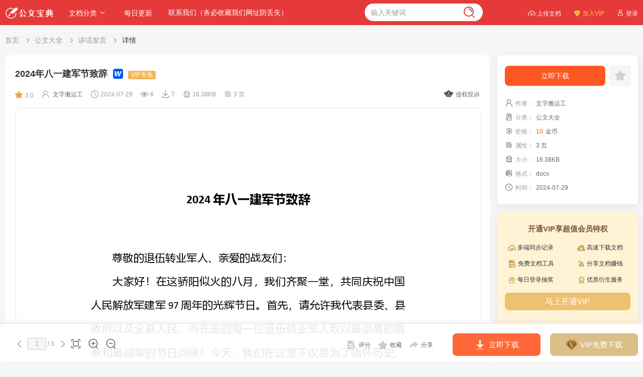

--- FILE ---
content_type: text/html; charset=UTF-8
request_url: https://www.gongwenbaodian.com/doc/101239.html
body_size: 19569
content:

<!DOCTYPE html>
<html  data-theme='red'>
<head>
    <meta charset="utf-8" />
    <meta name="viewport" content="width=device-width, initial-scale=1.0">
    <title>2024年八一建军节致辞_讲话发言_公文宝典</title>
    <meta name="keywords" content="2024年八一建军节致辞_讲话发言_公文宝典" />
    <meta name="description" content="2024年八一建军节致辞　　尊敬的退伍转业军人、亲爱的战友们：　　大家好！在这骄阳似火的八月，我们齐聚一堂，共同庆祝中国人民解放军建军97周年的光辉节日。首先，请允许我代表县委、县政府以及全县人民，向在座的每一位退伍转业军人致以最崇高的敬意和最诚挚的节日问候！今天，我们在这里不仅是为了缅怀历史、铭记功勋，更是为了凝聚力量、共谋发展，携手开启新时代退役军人工作新篇章。　　九十七载风雨兼程，九十七载辉煌铸就。中国人民解放军，这支从南昌起义的枪声中走来，在党的领导下不断壮大的人民军队，始终是中国革命、建设、改革的坚强柱石。从抗日战争的烽火连天，到解放战争的波澜壮阔；从抗美援朝的冰天雪地，到和平时期的..." />
    <meta name="searchtitle" content="2024年八一建军节致辞_讲话发言_公文宝典" />
    <!-- App favicon -->
    <link rel="shortcut icon" href="https://static.gongwenbaodian.com/2023/08/16/1692150466m11fcm.ico">
    <script src="/assets/823493ce/js/jquery-3.4.1.min.js"></script>
    <script type="text/javascript">
var charset = 'utf-8';
var api_url = 'https://api.gongwenbaodian.com/';
var app_url = 'https://www.gongwenbaodian.com/';
var request_from = '1';
var qqlogin_url = 'https://graph.qq.com/oauth2.0/authorize?client_id=102061127&redirect_uri=https%3A%2F%2Fwww.gongwenbaodian.com%2Fqqcallback&response_type=code&state=qq_69726013868116.31425200&scope=get_user_info%2Cadd_share%2Clist_album%2Cadd_album%2Cupload_pic%2Cadd_topic%2Cadd_one_blog%2Cadd_weibo%2Ccheck_page_fans%2Cadd_t%2Cadd_pic_t%2Cdel_t%2Cget_repost_list%2Cget_info%2Cget_other_info%2Cget_fanslist%2Cget_idolist%2Cadd_idol%2Cdel_idol%2Cget_tenpay_addr';
var current_url = 'https://www.gongwenbaodian.com/doc/101239.html';
var refer_page_name = 'referpage';
var refer_page = 'https://www.gongwenbaodian.com/doc/101239.html';
var sharearg = '';
var sharearg_name = 'shareno';
var access_token_name = 'access_token';
var access_token = '';
var cert_timeout = '60';
var cert_validtime = '15';
var open_imgvalid = '1';
var first_login_way = 'mp';
var open_mpsublogin = '1';
var fast_account_type = 'email';
var common_account_type = 'email';
var captcha_id = 'capcha';//图形验证码隐藏域ID
var user_model_id = '1';
var user_cert_type_id = '3';
var com_cert_type_id = '4';
var coin_name = '金币';
var min_trans_coin = '10';
var coin_recharge_rate = '1';
var coin_recharge_discount_time = '0';
var coin_recharge_discount = '1';
var has_logined = 0;
var logout_url = 'https://www.gongwenbaodian.com/logout/';
var openposter = 0;
</script>
    <script src="/assets/823493ce/js/common.js"></script>
    <script src="/assets/823493ce/js/sendcode.js"></script>
    <link href="/assets/823493ce/css/list.css" rel="stylesheet">
<link href="/assets/8f52cc6c/layui/css/layui.css" rel="stylesheet">
<link href="/assets/16509879/captcha.css" rel="stylesheet">
<script src="/assets/8f52cc6c/layui/layui.js"></script>
<script src="/assets/8f52cc6c/layer_mobile/layer_mobile.js"></script>
<script src="/assets/8f52cc6c/jquery-cascading-dropdown/jquery.cascadingdropdown.js"></script>    <link rel="stylesheet" type="text/css" href="/assets/823493ce/css/iconfont.css" />
    <link rel="stylesheet" type="text/css" href="/assets/823493ce/css/cus.css" />
</head>
<body class="whitebg">
<div id="header" class="header headall">
    <div class="wd12 flexbetwen astart">
        <ul class="nav clear">
            <li class="logo">
                <a href="https://www.gongwenbaodian.com/" ><img src="https://static.gongwenbaodian.com/2023/08/16/1692149903r2hf1t.png"></a>
            </li>
                        <li class="all updown" data-key="1">
                <a href="javascript:;" >文档分类<span class="iconfont choose"></span></a>
                <div class="drop-down" >
                    <div class="iconfont icon-triangle"></div>
                    <div class="panel bueatiScroll">
                                                    <dl class="tool">
                                <dt>免费专区</dt>
                                <dd>

                                                                        <a href="https://www.gongwenbaodian.com/docs/c19.html" target="_blank" >公文分享</a>
                                                                        <a href="https://www.gongwenbaodian.com/docs/c41.html" target="_blank" >写作素材</a>
                                                                        <a href="https://www.gongwenbaodian.com/docs/c42.html" target="_blank" >写作技巧</a>
                                                                        <a href="https://www.gongwenbaodian.com/docs/c44.html" target="_blank" >每日金句</a>
                                                                    </dd>
                            </dl>
                                                    <dl class="tool">
                                <dt>热门专题</dt>
                                <dd>

                                                                        <a href="https://www.gongwenbaodian.com/docs/c37.html" target="_blank" >主题教育</a>
                                                                        <a href="https://www.gongwenbaodian.com/docs/c38.html" target="_blank" >民主生活会</a>
                                                                        <a href="https://www.gongwenbaodian.com/docs/c34.html" target="_blank" >党的二十大</a>
                                                                        <a href="https://www.gongwenbaodian.com/docs/c36.html" target="_blank" >乡村振兴</a>
                                                                        <a href="https://www.gongwenbaodian.com/docs/c33.html" target="_blank" >全国两会</a>
                                                                        <a href="https://www.gongwenbaodian.com/docs/c35.html" target="_blank" >换届选举</a>
                                                                        <a href="https://www.gongwenbaodian.com/docs/c17.html" target="_blank" >安全生产</a>
                                                                    </dd>
                            </dl>
                                                    <dl class="tool">
                                <dt>公文大全</dt>
                                <dd>

                                                                        <a href="https://www.gongwenbaodian.com/docs/c23.html" target="_blank" >讲话发言</a>
                                                                        <a href="https://www.gongwenbaodian.com/docs/c22.html" target="_blank" >总结报告</a>
                                                                        <a href="https://www.gongwenbaodian.com/docs/c24.html" target="_blank" >心得体会</a>
                                                                        <a href="https://www.gongwenbaodian.com/docs/c25.html" target="_blank" >党课培训</a>
                                                                        <a href="https://www.gongwenbaodian.com/docs/c26.html" target="_blank" >述职述廉</a>
                                                                        <a href="https://www.gongwenbaodian.com/docs/c27.html" target="_blank" >对照检查</a>
                                                                        <a href="https://www.gongwenbaodian.com/docs/c28.html" target="_blank" >计划方案</a>
                                                                        <a href="https://www.gongwenbaodian.com/docs/c29.html" target="_blank" >先进事迹</a>
                                                                        <a href="https://www.gongwenbaodian.com/docs/c31.html" target="_blank" > 经验交流</a>
                                                                        <a href="https://www.gongwenbaodian.com/docs/c47.html" target="_blank" >调研报告</a>
                                                                        <a href="https://www.gongwenbaodian.com/docs/c14.html" target="_blank" >思想汇报</a>
                                                                        <a href="https://www.gongwenbaodian.com/docs/c20.html" target="_blank" >各类申请</a>
                                                                        <a href="https://www.gongwenbaodian.com/docs/c13.html" target="_blank" >其他综合</a>
                                                                    </dd>
                            </dl>
                                            </div>
                </div>
            </li>
                            <li>
                    <a href="https://www.gongwenbaodian.com/docs.html" target="_blank"><span class="iconfont shop-icon"></span>每日更新</a>
                </li>
                            <li>
                    <a href="https://www.gongwenbaodian.com/page/c4/" target="_blank">联系我们（务必收藏我们网址防丢失）</a>
                </li>
                    </ul>
                <div class="inputbox">
            <form class="flexbetwen astart" action="https://www.gongwenbaodian.com/web/default/searchswitch/" method="get"  id="searchform">
                <input type="hidden" name="model_id" value="4">
                <input name="keywords"  type="text"  autocomplete="off" placeholder="输入关键词">
                <span class="iconfont icon-chazhao3"   onclick="if($(this).siblings('input[name=keywords]').val()==''){message('请输入关键词');return;}$(this).parents('#searchform')[0].submit();" ></span>
            </form>
        </div>
                <ul class="menu clear">
                        <li class="uplode">
                <a href="https://www.gongwenbaodian.com/upsingle/" ><span class="iconfont uplode-icon"></span>上传文档</a>
            </li>
                        <li class="joinv">
                <a href="https://www.gongwenbaodian.com/vip/" ><span class="iconfont joinv-icon"></span>加入VIP</a>
            </li>
                        <li class="member">
                <div class="login" >
                    <a class="login_btn poplogin" href="javascript:;"><span class="iconfont icon-user-line
"></span>登录</a>
                   <!-- <a class="split_btn" href="javascript:;" ></a>
                    <a class="reg_btn"   href="">注册</a>-->
                </div>
            </li>
                    </ul>
    </div>
</div>

<link rel="stylesheet" type="text/css" href="/assets/8f52cc6c/viewdoc/css/base.min.css">
<link rel="stylesheet" type="text/css" href="/assets/8f52cc6c/viewdoc/css/fancy.min.css">
<div class="wd12 areafod flexstart">
<ul class="layui-breadcrumb commonbread" style="visibility: visible;" lay-separator=" &lt;span class=&quot;iconfont icon-right-line&quot;&gt;&lt;/span&gt;"><a href="/">首页</a><a href="https://www.gongwenbaodian.com/docs/c21.html">公文大全</a><a href="https://www.gongwenbaodian.com/docs/c23.html">讲话发言</a><a href="javascript:;">详情</a></ul></div>
<div class="maincon1 contain viewcon cc">
    <div class="sift fl">
        <div class="vmain">
            <div class="leftcont mt20">
                <div class="flexstart">
    <div class="title"><h1>2024年八一建军节致辞</h1>
                <img class="icog"  src="/assets/823493ce/images/icon/s-docx.png"/>
                                        <div class="good-label vip ml5 shrink">VIP专免</div>
            </div>
</div>
<div class="ttag flexbetwen">
    <div class="infos flexstart">
                <span><em class="iconfont icon-alreadystar"></em>3.0</span>
                        <a  href="javascript:;">
            <span>
                <em class="iconfont icon-wode3"></em>
                文字搬运工            </span>
        </a>
                <span><em class="iconfont icon-shijian9"></em>2024-07-29</span>
        <span><em class="iconfont icon-liulanjilu"></em>6</span>
                <span><em class="iconfont icon-xiazai22"></em>7</span>
                        <span><em class="iconfont icon-flow-owner"></em>16.38KB</span>
                        <span><em class="iconfont icon-zixunzhongxin"></em>3 页</span>
                            </div>
    <a href="javascript:;" class="jubaobtn doreport"  data-table_name="doc_real" data-id="101239"><i></i>侵权投诉</a>
</div>                <!--主内容-->
                                <link rel="stylesheet" type="text/css" href="https://static.gongwenbaodian.com/2024/07/29/5e331e79c5e1a1c06222ffd7538eb232/pdf.css">
                                <div  id="page_view" class="page_view"  oncontextmenu="return false" >
                                         <!--加载广告-->
                                        <div class="outer_page outer_page_h5  loaded " id="pageunit_1" style="" >
                        <div class="pageunit_content" >
                                                        
<div id="pf1" class="pf w0 h0" data-page-no="1"><div class="pc pc1 w0 h0"><div class="c x0 y0 w1 h1"><div class="t m0 x1 h2 y1 ff1 fs0 fc0 sc0 ls3 ws0">2024 <span class="ff2">年八一建军节致辞</span></div><div class="t m0 x2 h3 y2 ff3 fs1 fc0 sc0 ls3">　　尊敬的退伍转业军人、亲爱的战友们：</div><div class="t m0 x2 h3 y3 ff3 fs1 fc0 sc0 ls0 ws1">　　大家好！在这骄阳似火的八月，我们齐聚一堂，共同庆祝中国<span class="_ _0"></span></div><div class="t m0 x2 h3 y4 ff3 fs1 fc0 sc0 ls1 ws2">人民解放军建军 <span class="ff4 ls3 ws3">97 </span><span class="ws4">周年的光辉节日。首先，请允许我代表县委、县</span></div><div class="t m0 x2 h3 y5 ff3 fs1 fc0 sc0 ls0 ws1">政府以及全县人民，向在座的每一位退伍转业军人致以最崇高的敬<span class="_ _0"></span></div><div class="t m0 x2 h3 y6 ff3 fs1 fc0 sc0 ls0 ws1">意和最诚挚的节日问候！今天，我们在这里不仅是为了缅怀历史、<span class="_ _0"></span></div><div class="t m0 x2 h3 y7 ff3 fs1 fc0 sc0 ls0 ws1">铭记功勋，更是为了凝聚力量、共谋发展，携手开启新时代退役军<span class="_ _0"></span></div><div class="t m0 x2 h3 y8 ff3 fs1 fc0 sc0 ls3">人工作新篇章。</div><div class="t m0 x2 h3 y9 ff3 fs1 fc0 sc0 ls0 ws1">　　九十七载风雨兼程，九十七载辉煌铸就。中国人民解放军，这<span class="_ _0"></span></div><div class="t m0 x2 h3 ya ff3 fs1 fc0 sc0 ls0 ws1">支从南昌起义的枪声中走来，在党的领导下不断壮大的人民军队，<span class="_ _0"></span></div><div class="t m0 x2 h3 yb ff3 fs1 fc0 sc0 ls0 ws1">始终是中国革命、建设、改革的坚强柱石。从抗日战争的烽火连天<span class="_ _1"></span>，<span class="_ _0"></span></div><div class="t m0 x2 h3 yc ff3 fs1 fc0 sc0 ls0 ws1">到解放战争的波澜壮阔；从抗美援朝的冰天雪地，到和平时期的默<span class="_ _0"></span></div><div class="t m0 x2 h3 yd ff3 fs1 fc0 sc0 ls0 ws1">默守护，人民军队以无畏的勇气和坚定的信念，书写了一部部惊天<span class="_ _0"></span></div><div class="t m0 x2 h3 ye ff3 fs1 fc0 sc0 ls0 ws1">地、泣鬼神的英雄史诗。你们，作为这支伟大军队中的一员，无论<span class="_ _0"></span></div><div class="t m0 x2 h3 yf ff3 fs1 fc0 sc0 ls0 ws1">身处何地、身居何职，都始终保持着军人的本色，用实际行动践行<span class="_ _0"></span></div><div class="t m0 x2 h3 y10 ff3 fs1 fc0 sc0 ls3">着“退伍不褪色、退役不退志”的庄严承诺。</div><div class="t m0 x2 h3 y11 ff3 fs1 fc0 sc0 ls0 ws1">　　回望过去，你们曾在军营中摸爬滚打，锤炼了钢铁般的意志和<span class="_ _0"></span></div><div class="t m0 x2 h3 y12 ff3 fs1 fc0 sc0 ls0 ws1">过硬的军事素质；你们曾在战场上冲锋陷阵，用鲜血和生命捍卫了<span class="_ _0"></span></div><div class="t m0 x2 h3 y13 ff3 fs1 fc0 sc0 ls0 ws1">国家的尊严和人民的安宁。如今，虽然你们已经<span class="_ _2"></span><span class="ff5 ls2">脱</span><span class="ls3 ws5">下<span class="_ _2"></span>军<span class="ff5 ls2">装<span class="ff3">，</span></span></span><span class="ff5">但那份</span></div></div></div><div class="pi" data-data='{"ctm":[1.511833,0.000000,0.000000,1.511833,0.000000,0.000000]}'></div></div>
                                                    </div>
                    </div>
                                    </div>
                <!--主内容状态-->
                <div id="outer_page_more">
                    <div class="inner_page_more" >
                        <div class="banner-wrap more-btn-banner" >
                            <div id="loading" class="lodae" >
                                <img src="/assets/823493ce/images/loading.gif"><br>文档加载中……请稍候！<br>
                                <a rel="nofollow" href="javascript:;" onclick="loadPreview();">如果长时间未打开，您也可以点击刷新试试。</a>
                            </div>
                            <div id="pagetools" >
                                <p class="ftip"><span id="ftip">下载文档到电脑，查找使用更方便</span></p>
                                <p class="ftip1">
                                    <span><b style="color:red">10</b>&nbsp;金币</span>&nbsp;&nbsp;<span class="fcff">7人已下载</span></p>
                                <div class="viebtn flexaround">
                                    <a href="javascript:;" class="download downbtn" data-id="101239" ><i class="iconfont icon-xiazai19"></i>立即下载</a>
                                                                        <a href="javascript:;" class="download vip vipfree_downbtn" data-id="101239"><i class="iconfont icon-huiyuan4"></i>VIP免费下载</a>
                                                                    </div>
                                <p   id="loadtip1" class="ntip" style="display:none ">已全部加载</p>
                                <div id="loadtip" class="banner-more-btn" style="" >
                                    <span class="moreBtn" style="text-align: center">
                                        <span>还剩<span id="leftpage"></span>页未读，</span>
                                        <span class="fc2e" id="loadmorepage">继续阅读</span>
                                    </span>
                                    <p class="down-arrow"></p>
                                </div>
                            </div>
                        </div>
                    </div>
                </div>

                <!--横幅广告-->
                <div class="tempdiv cssnone" id="tempad">
                                    </div>
                <!--标签-->
                                <!--摘要-->
                                <div class="summary mt10">
                    <div class="summary-wrap">
                        <div class="summary-box">摘要：<p>2024年八一建军节致辞　　尊敬的退伍转业军人、亲爱的战友们：　　大家好！在这骄阳似火的八月，我们齐聚一堂，共同庆祝中国人民解放军建军97周年的光辉节日。首先，请允许我代表县委、县政府以及全县人民，向在座的每一位退伍转业军人致以最崇高的敬意和最诚挚的节日问候！今天，我们在这里不仅是为了缅怀历史、铭记功勋，更是为了凝聚力量、共谋发展，携手开启新时代退役军人工作新篇章。　　九十七载风雨兼程，九十七载辉煌铸就。中国人民解放军，这支从南昌起义的枪声中走来，在党的领导下不断壮大的人民军队，始终是中国革命、建设、改革的坚强柱石。从抗日战争的烽火连天，到解放战争的波澜壮阔；从抗美援朝的冰天雪地，到和平时期的...</p></div>
                        <span class="summary-open"><span class="fontC03">展开>></span></span>
                        <span class="summary-close fontC03">收起&lt;&lt;</span>
                    </div>
                </div>
                                <!--全屏展示-->
                <div class="large_pop" style="z-index:999999;">
                    <div class="pop_box_wrap">
                        <div class="large_mask"></div>
                        <div class="large_cont_btn">
                            <div class="large_add"></div>
                            <div class="large_cut mt20"></div>
                            <div class="large_normal mt20"></div>
                        </div>
                        <!-- 头部信息 -->
                        <div class="large_top">
                            <div class="top_wrap row acenter jcenter">
                                <div class="large_title">2024年八一建军节致辞.docx</div>
                                <div>
                                    <p>共3页,预览1页</p>
                                </div>
                                <div class="large_small"></div>
                                <a href="javascript:;" class="large_down downbtn"  data-id="101239"></a>
                            </div>
                        </div>
                        <!-- 内容区 -->
                        <div class="large_wrap">
                            <div class="mask"></div>
                            <div class="full_loadbar" >
                                <p   id="full_loadtip1" style="display:none">已全部加载</p>
                                <div id="full_loadtip">
                                    <span class="moreBtn" style="text-align: center">
                                        <span>还剩<span id="full_leftpage"></span>页未读，</span>
                                        <span class="fc2e" id="full_loadmorepage" style="cursor:pointer;">继续阅读</span>
                                    </span>
                                    <p class="down-arrow"></p>
                                </div>
                            </div>
                            <div class="img_wrap" id="fullpreview">
                                                                <div class="fullpageunit fullpageunit_h5" id="fullpageunit_1" style="" >
                                    <div class="fullpageunit_content" ></div>
                                </div>
                                                            </div>
                        </div>
                    </div>
                </div>
            </div>
            <!--评论-->
            <div class='mt20'></div>        </div>
        <div class="vmainbom mt20">
    <div class="hd1 flexbetwen">
        <div class="title flexstart"><h2>相关推荐</h2></div>
        <div class="more">
            <a href="https://www.gongwenbaodian.com/docs.html" target="_blank">更多<span class="iconfont icon-right-line"></span></a>
        </div>
    </div>
    <ul class="list">
                <li>
            <a href="https://www.gongwenbaodian.com/doc/111453.html" title="在2024年企业党建与业务融合发展推进会上的讲话" target="_blank">
                <div class="cover">
                                        <div class="viponly"><span class="layui-badge">VIP专免</span></div>
                                        <img class="pic " src="https://static.gongwenbaodian.com/2024/11/28/34608d5a8a1b760254e315a167b08804/0.png?x-oss-process=image/resize,m_fill,h_362,w_320" >
                    <img class="doc1"  src="/assets/823493ce/images/icon/docx.png"/>
                </div>
                <strong class="title">在2024年企业党建与业务融合发展推进会上的讲话</strong>
                <div class="itemdate flexbetwen">
                    <span>2024-11-28</span>
                    <span><i class="iconfont icon-liulan3"></i>49</span>
                </div>
            </a>
        </li>
                <li>
            <a href="https://www.gongwenbaodian.com/doc/111452.html" title="在2024年全市第四季度综合治理风险研判会上的讲话" target="_blank">
                <div class="cover">
                                        <div class="viponly"><span class="layui-badge">VIP专免</span></div>
                                        <img class="pic " src="https://static.gongwenbaodian.com/2024/11/28/193193b15f0f83a544cf4203767f6160/0.png?x-oss-process=image/resize,m_fill,h_362,w_320" >
                    <img class="doc1"  src="/assets/823493ce/images/icon/docx.png"/>
                </div>
                <strong class="title">在2024年全市第四季度综合治理风险研判会上的讲话</strong>
                <div class="itemdate flexbetwen">
                    <span>2024-11-28</span>
                    <span><i class="iconfont icon-liulan3"></i>35</span>
                </div>
            </a>
        </li>
                <li>
            <a href="https://www.gongwenbaodian.com/doc/111451.html" title="在2024年全市第四季度重大安全风险分析研判会上的讲话" target="_blank">
                <div class="cover">
                                        <div class="viponly"><span class="layui-badge">VIP专免</span></div>
                                        <img class="pic " src="https://static.gongwenbaodian.com/2024/11/28/87dcaf349a0056364fe171249e48f9c0/0.png?x-oss-process=image/resize,m_fill,h_362,w_320" >
                    <img class="doc1"  src="/assets/823493ce/images/icon/docx.png"/>
                </div>
                <strong class="title">在2024年全市第四季度重大安全风险分析研判会上的讲话</strong>
                <div class="itemdate flexbetwen">
                    <span>2024-11-28</span>
                    <span><i class="iconfont icon-liulan3"></i>79</span>
                </div>
            </a>
        </li>
                <li>
            <a href="https://www.gongwenbaodian.com/doc/111111.html" title="（10篇）贵阳市归国留学人员学习贯彻党的二十届三中全会精神座谈会发言材料汇编" target="_blank">
                <div class="cover">
                                        <div class="viponly"><span class="layui-badge">VIP专免</span></div>
                                        <img class="pic " src="https://static.gongwenbaodian.com/2024/11/25/403cbf3cee8c4376ba3a2466270cf634/0.png?x-oss-process=image/resize,m_fill,h_362,w_320" >
                    <img class="doc1"  src="/assets/823493ce/images/icon/docx.png"/>
                </div>
                <strong class="title">（10篇）贵阳市归国留学人员学习贯彻党的二十届三中全会精神座谈会发言材料汇编</strong>
                <div class="itemdate flexbetwen">
                    <span>2024-11-25</span>
                    <span><i class="iconfont icon-liulan3"></i>66</span>
                </div>
            </a>
        </li>
                <li>
            <a href="https://www.gongwenbaodian.com/doc/111091.html" title="在局党组理论学习中心组集体学习省部级主要领导干部学习贯彻党的二十届三中全会精神专题研讨班开班式上的重要讲话精神研讨会上的交流发言" target="_blank">
                <div class="cover">
                                        <div class="viponly"><span class="layui-badge">VIP专免</span></div>
                                        <img class="pic " src="https://static.gongwenbaodian.com/2024/11/25/9c9a6801a9e0378f79eb97b6345a3652/0.png?x-oss-process=image/resize,m_fill,h_362,w_320" >
                    <img class="doc1"  src="/assets/823493ce/images/icon/docx.png"/>
                </div>
                <strong class="title">在局党组理论学习中心组集体学习省部级主要领导干部学习贯彻党的二十届三中全会精神专题研讨班开班式上的重要讲话精神研讨会上的交流发言</strong>
                <div class="itemdate flexbetwen">
                    <span>2024-11-25</span>
                    <span><i class="iconfont icon-liulan3"></i>30</span>
                </div>
            </a>
        </li>
                <li>
            <a href="https://www.gongwenbaodian.com/doc/111090.html" title="在市场监管局党组理论学习中心组集体学习省部级主要领导干部学习贯彻党的二十届三中全会精神专题研讨班开班式上的重要讲话精神研讨会上的交流发言" target="_blank">
                <div class="cover">
                                        <div class="viponly"><span class="layui-badge">VIP专免</span></div>
                                        <img class="pic " src="https://static.gongwenbaodian.com/2024/11/25/efb79459b5b30b9ae22558a8f504acfd/0.png?x-oss-process=image/resize,m_fill,h_362,w_320" >
                    <img class="doc1"  src="/assets/823493ce/images/icon/docx.png"/>
                </div>
                <strong class="title">在市场监管局党组理论学习中心组集体学习省部级主要领导干部学习贯彻党的二十届三中全会精神专题研讨班开班式上的重要讲话精神研讨会上的交流发言</strong>
                <div class="itemdate flexbetwen">
                    <span>2024-11-25</span>
                    <span><i class="iconfont icon-liulan3"></i>26</span>
                </div>
            </a>
        </li>
                <li>
            <a href="https://www.gongwenbaodian.com/doc/111061.html" title="在全市归国留学人员学习贯彻党的二十届三中全会精神座谈会上的发言材料汇编（10篇）" target="_blank">
                <div class="cover">
                                        <div class="viponly"><span class="layui-badge">VIP专免</span></div>
                                        <img class="pic " src="https://static.gongwenbaodian.com/2024/11/24/7540291705f68bf8b66683b594f8f7d3/0.png?x-oss-process=image/resize,m_fill,h_362,w_320" >
                    <img class="doc1"  src="/assets/823493ce/images/icon/docx.png"/>
                </div>
                <strong class="title">在全市归国留学人员学习贯彻党的二十届三中全会精神座谈会上的发言材料汇编（10篇）</strong>
                <div class="itemdate flexbetwen">
                    <span>2024-11-24</span>
                    <span><i class="iconfont icon-liulan3"></i>51</span>
                </div>
            </a>
        </li>
                <li>
            <a href="https://www.gongwenbaodian.com/doc/111074.html" title="董事长在股权激励授予大会上的讲话（集团公司）（2篇）" target="_blank">
                <div class="cover">
                                        <div class="viponly"><span class="layui-badge">VIP专免</span></div>
                                        <img class="pic " src="https://static.gongwenbaodian.com/2024/11/24/7669050b91289048e7c031da077924fb/0.png?x-oss-process=image/resize,m_fill,h_362,w_320" >
                    <img class="doc1"  src="/assets/823493ce/images/icon/docx.png"/>
                </div>
                <strong class="title">董事长在股权激励授予大会上的讲话（集团公司）（2篇）</strong>
                <div class="itemdate flexbetwen">
                    <span>2024-11-24</span>
                    <span><i class="iconfont icon-liulan3"></i>79</span>
                </div>
            </a>
        </li>
                <li>
            <a href="https://www.gongwenbaodian.com/doc/110974.html" title="在县委党校观摩省委党校精品课比赛交流座谈会上的交流发言" target="_blank">
                <div class="cover">
                                        <div class="viponly"><span class="layui-badge">VIP专免</span></div>
                                        <img class="pic " src="https://static.gongwenbaodian.com/2024/11/22/56b9e7dcf08222e79c7252cc2184e565/0.png?x-oss-process=image/resize,m_fill,h_362,w_320" >
                    <img class="doc1"  src="/assets/823493ce/images/icon/docx.png"/>
                </div>
                <strong class="title">在县委党校观摩省委党校精品课比赛交流座谈会上的交流发言</strong>
                <div class="itemdate flexbetwen">
                    <span>2024-11-22</span>
                    <span><i class="iconfont icon-liulan3"></i>28</span>
                </div>
            </a>
        </li>
                <li>
            <a href="https://www.gongwenbaodian.com/doc/110972.html" title="在国企党委理论学习中心组集体学习会上的研讨交流发言（新质生产力专题）" target="_blank">
                <div class="cover">
                                        <div class="viponly"><span class="layui-badge">VIP专免</span></div>
                                        <img class="pic " src="https://static.gongwenbaodian.com/2024/11/22/2ede54c5a8e2bc439fbbe1c83c8420fd/0.png?x-oss-process=image/resize,m_fill,h_362,w_320" >
                    <img class="doc1"  src="/assets/823493ce/images/icon/docx.png"/>
                </div>
                <strong class="title">在国企党委理论学习中心组集体学习会上的研讨交流发言（新质生产力专题）</strong>
                <div class="itemdate flexbetwen">
                    <span>2024-11-22</span>
                    <span><i class="iconfont icon-liulan3"></i>47</span>
                </div>
            </a>
        </li>
            </ul>
</div>
    </div>
    <div class="auth fr">
        <div class="viewr radius">
    <div class="viewr1 flexbetwen">
        <a href="javascript:;" class="downbtn" data-id="101239" >立即下载</a>
        <a href="javascript:;" class="scbtn dofavor favorself favordoc "   data-table_name="doc_real" data-id="101239"  data-tips="收藏"><i class="iconfont icon-alreadystar favoricon"></i></a>
    </div>
    <div class="viewr1dec flexstart">
        <span><i class="iconfont icon-wode3"></i><em>作者：</em>文字搬运工</span>
        <span><i class="iconfont icon-wenjianjia2"></i><em>分类：</em>公文大全</span>
        <span><i class="iconfont icon-RectangleCopy2"></i><em>价格：</em><i class="red">10</i>金币</span>
                <span><i class="iconfont icon-zixunzhongxin"></i><em>属性：</em>3 页</span>
                        <span><i class="iconfont icon-flow-owner"></i><em>大小：</em>16.38KB</span>
                <span><i class="iconfont icon-ziliao"></i><em>格式：</em>docx</span>
        <span><i class="iconfont icon-shijian9"></i><em>时间：</em>2024-07-29</span>
    </div>
</div>        <div class="authtop">
    <div class="enjoy">
        <h3>开通VIP享超值会员特权</h3>
        <ul class="flexcenter">
            <li>
                <i class="iconfont icon-yonghutongbu"></i>
                <span>多端同步记录</span>
            </li>
            <li>
                <i class="iconfont icon-yunxiazai"></i>
                <span>高速下载文档</span>
            </li>
            <li>
                <i class="iconfont icon-bianjiwenjian"></i>
                <span>免费文档工具</span>
            </li>
            <li>
                <i class="iconfont  icon-zhuanqian"></i>
                <span>分享文档赚钱</span>
            </li>
            <li>
                <i class="iconfont  icon-choujiang1"></i>
                <span>每日登录抽奖</span>
            </li>
            <li>
                <i class="iconfont  icon-youzhi"></i>
                <span>优质衍生服务</span>
            </li>
        </ul>
        <div class="btns">
                        <a class="btn btn-login poplogin" href="javascript:;" >马上开通VIP</a>
                    </div>
    </div>

</div>        <style>
    .viewcon .auth .hotlist li .cover{justify-content: center;align-items: center;display: flex;border:1px solid #eee;border-radius: 8px;}
    .viewcon .auth .hotlist li .cover img{height: auto !important;}
</style>
<div class="guarantee">
    <div class="hd1 title flexbetwen">
        <h3>作者详情</h3>
            </div>
    <ul class="wenlist list">
        <li class="flexbetwen">
            <a href="javascript:;" class="flexstart" >
                <img class="wenimg " src="https://www.gongwenbaodian.com/avt/200/200/noavatar.jpg" >
                <div class="titb">
                    <div class="row acenter">
                        <div class="fontS18">文字搬运工</div>
                                                <div class="carda ml8" title="个人认证"></div>
                                                                        <span class="ml8 member-Normal" title="永久会员" style="display:none"></span>
                                                <span class="level-other level-small ml8" title="永久会员">永久会员</span>
                    </div>
                    <div class="tittag">
                        <span>文档 <b>84245</b></span>
                        <span>粉丝 <b>6</b></span>
                    </div>
                </div>
            </a>
            <a href="javascript:;" title="关注"  class="shegbtn1 iconfont icon-tianjia1 dofavor favorself " data-table_name="user" data-id="3"  data-tips="关注"></a>
        </li>
    </ul>
        <ul class="hotlist">
                <li>
            <a href="https://www.gongwenbaodian.com/doc/117548.html" class="flexbetwen" title="（8篇）妇女节致辞致信汇编" target="_blank">
                <div class="hottit">
                    <strong class="title1">（8篇）妇女节致辞致信汇编</strong>
                    <div class="itemdesc"><b style="color:red">10</b>&nbsp;金币<span>4人下载</span></div>
                </div>
                <div class="cover">
                    <img class="pic" src="https://static.gongwenbaodian.com/2025/03/14/a88c6b7b8938df2252e095ccfec0645a/0.png?x-oss-process=image/resize,m_fill,h_362,w_320" >
                </div>
            </a>
        </li>
                <li>
            <a href="https://www.gongwenbaodian.com/doc/117547.html" class="flexbetwen" title="庆“三八”国际妇女节领导致辞" target="_blank">
                <div class="hottit">
                    <strong class="title1">庆“三八”国际妇女节领导致辞</strong>
                    <div class="itemdesc"><b style="color:red">10</b>&nbsp;金币<span>4人下载</span></div>
                </div>
                <div class="cover">
                    <img class="pic" src="https://static.gongwenbaodian.com/2025/03/14/51588af02a7aa7886153577f8b06c40b/0.png?x-oss-process=image/resize,m_fill,h_362,w_320" >
                </div>
            </a>
        </li>
            </ul>
    </div>        <div class="guarantee">
    <div class="hd1 title flexbetwen">
        <h3>相关文档</h3>
        <div class="more">
            <a href="https://www.gongwenbaodian.com/docs/c23.html"  target="_blank">更多<i class="iconfont icon-right-line"></i></a>
        </div>
    </div>
    <div class="guanliancon">
        <div class="bd">
            <ul class="hotlist guanlian">
                                <li>
                    <a href="https://www.gongwenbaodian.com/doc/118057.html" class="flexbetwen" title="国企员工学习《作风建设改变中国》研讨发言" target="_blank">
                        <div class="cover">
                            <img class="pic" src="https://static.gongwenbaodian.com/2025/07/05/bf28805517db831b174c0a131418e618/0.png?x-oss-process=image/resize,m_fill,h_362,w_320">
                        </div>
                        <div class="gldec column">
                            <p class="titl">国企员工学习《作风建设改变中国》研讨发言</p>
                            <p>分类：公文大全</p>
                            <p>时间：2025-07-05</p>
                            <p>标签：无</p>
                            <p>格式：docx</p>
                            <p>价格：<b style="color:red">10</b>&nbsp;金币</p>
                        </div>
                    </a>
                </li>
                                <li>
                    <a href="https://www.gongwenbaodian.com/doc/118054.html" class="flexbetwen" title="副书记在镇党委理论学习中心组专题学习《党组讨论和决定党员处分事项工作程序规定》研讨会上的发言" target="_blank">
                        <div class="cover">
                            <img class="pic" src="https://static.gongwenbaodian.com/2025/07/05/4b6408d10b1f03a391fe975c006881e2/0.png?x-oss-process=image/resize,m_fill,h_362,w_320">
                        </div>
                        <div class="gldec column">
                            <p class="titl">副书记在镇党委理论学习中心组专题学习《党组讨论和决定党员处分事项工作程序规定》研讨会上的发言</p>
                            <p>分类：公文大全</p>
                            <p>时间：2025-07-05</p>
                            <p>标签：无</p>
                            <p>格式：docx</p>
                            <p>价格：<b style="color:red">10</b>&nbsp;金币</p>
                        </div>
                    </a>
                </li>
                                <li>
                    <a href="https://www.gongwenbaodian.com/doc/118053.html" class="flexbetwen" title="副书记在国企党委理论学习中心组专题学习《党组讨论和决定党员处分事项工作程序规定》研讨会上的发言" target="_blank">
                        <div class="cover">
                            <img class="pic" src="https://static.gongwenbaodian.com/2025/07/05/bcf67fe6601dfdd8f76427363ad40183/0.png?x-oss-process=image/resize,m_fill,h_362,w_320">
                        </div>
                        <div class="gldec column">
                            <p class="titl">副书记在国企党委理论学习中心组专题学习《党组讨论和决定党员处分事项工作程序规定》研讨会上的发言</p>
                            <p>分类：公文大全</p>
                            <p>时间：2025-07-05</p>
                            <p>标签：无</p>
                            <p>格式：docx</p>
                            <p>价格：<b style="color:red">10</b>&nbsp;金币</p>
                        </div>
                    </a>
                </li>
                                <li>
                    <a href="https://www.gongwenbaodian.com/doc/118050.html" class="flexbetwen" title="党委书记在国有企业理论学习中心组专题学习《党组讨论和决定党员处分事项工作程序规定》研讨会上的发言" target="_blank">
                        <div class="cover">
                            <img class="pic" src="https://static.gongwenbaodian.com/2025/07/05/ae8186e3ee40dad7efc1f5383016fef3/0.png?x-oss-process=image/resize,m_fill,h_362,w_320">
                        </div>
                        <div class="gldec column">
                            <p class="titl">党委书记在国有企业理论学习中心组专题学习《党组讨论和决定党员处分事项工作程序规定》研讨会上的发言</p>
                            <p>分类：公文大全</p>
                            <p>时间：2025-07-05</p>
                            <p>标签：无</p>
                            <p>格式：docx</p>
                            <p>价格：<b style="color:red">10</b>&nbsp;金币</p>
                        </div>
                    </a>
                </li>
                                <li>
                    <a href="https://www.gongwenbaodian.com/doc/118034.html" class="flexbetwen" title="《党组讨论和决定党员处分事项工作程序规定》学习研讨发言：深入贯彻程序规定，强化政法队伍纪律建设" target="_blank">
                        <div class="cover">
                            <img class="pic" src="https://static.gongwenbaodian.com/2025/07/05/cb2c629824c62f8b2d6fbc3f79e03cd9/0.png?x-oss-process=image/resize,m_fill,h_362,w_320">
                        </div>
                        <div class="gldec column">
                            <p class="titl">《党组讨论和决定党员处分事项工作程序规定》学习研讨发言：深入贯彻程序规定，强化政法队伍纪律建设</p>
                            <p>分类：公文大全</p>
                            <p>时间：2025-07-05</p>
                            <p>标签：无</p>
                            <p>格式：docx</p>
                            <p>价格：<b style="color:red">10</b>&nbsp;金币</p>
                        </div>
                    </a>
                </li>
                            </ul>
        </div>
    </div>
</div>        <div class="guarantee ketuijg radius">
    <div class="rank_box">
        <div class="hd1 title flexbetwen">
            <h3><a href="javascript:;" >推荐作者</a></h3>
        </div>
        <ul class="wenlist list">
                        <li class="flexbetwen">
                <a href="javascript:;" class="flexstart" >
                    <img class="wenimg" src="https://www.gongwenbaodian.com/avt/200/200/noavatar.jpg" >
                    <div class="titb">
                        <div class="titp">文字搬运工</div>
                        <div class="tittag">
                            <span>文档 84245</span>
                            <span>粉丝 6</span>
                        </div>
                    </div>
                </a>
                <a href="javascript:;" title="关注"  class="shegbtn1 iconfont icon-tianjia1 dofavor favorself " data-table_name="user" data-id="3"  data-tips="关注"></a>
            </li>
                        <li class="flexbetwen">
                <a href="javascript:;" class="flexstart" >
                    <img class="wenimg" src="http://thirdqq.qlogo.cn/g?b=oidb&k=jqaeUoeUxHicdctHflPaRgA&kti=ZQZ57QAAAAI&s=100&t=1615013483" >
                    <div class="titb">
                        <div class="titp">笔杆子参考</div>
                        <div class="tittag">
                            <span>文档 832</span>
                            <span>粉丝 1</span>
                        </div>
                    </div>
                </a>
                <a href="javascript:;" title="关注"  class="shegbtn1 iconfont icon-tianjia1 dofavor favorself " data-table_name="user" data-id="7"  data-tips="关注"></a>
            </li>
                        <li class="flexbetwen">
                <a href="javascript:;" class="flexstart" >
                    <img class="wenimg" src="https://www.gongwenbaodian.com/avt/200/200/5cf13ca6814d223ac4a5eb1c3359c623.jpg" >
                    <div class="titb">
                        <div class="titp">公文宝典</div>
                        <div class="tittag">
                            <span>文档 5825</span>
                            <span>粉丝 2</span>
                        </div>
                    </div>
                </a>
                <a href="javascript:;" title="关注"  class="shegbtn1 iconfont icon-tianjia1 dofavor favorself " data-table_name="user" data-id="1"  data-tips="关注"></a>
            </li>
                        <li class="flexbetwen">
                <a href="javascript:;" class="flexstart" >
                    <img class="wenimg" src="http://thirdqq.qlogo.cn/g?b=oidb&k=DOJicBWAs9JYTLcZzlNSiauQ&kti=ZQqhzQAAAAE&s=100&t=1569065103" >
                    <div class="titb">
                        <div class="titp">公文小秘</div>
                        <div class="tittag">
                            <span>文档 22313</span>
                            <span>粉丝 0</span>
                        </div>
                    </div>
                </a>
                <a href="javascript:;" title="关注"  class="shegbtn1 iconfont icon-tianjia1 dofavor favorself " data-table_name="user" data-id="8"  data-tips="关注"></a>
            </li>
                        <li class="flexbetwen">
                <a href="javascript:;" class="flexstart" >
                    <img class="wenimg" src="https://thirdwx.qlogo.cn/mmopen/vi_32/wjlrtIp5ZveSm3Gt5hJ59phOxLG09FlfmURuxzvX9sBW6zP52yyw4ice5jSeHPK7Alt4PNIrl9WbXE8xC2NgwZA/132" >
                    <div class="titb">
                        <div class="titp">呲牙的兔子</div>
                        <div class="tittag">
                            <span>文档 457</span>
                            <span>粉丝 0</span>
                        </div>
                    </div>
                </a>
                <a href="javascript:;" title="关注"  class="shegbtn1 iconfont icon-tianjia1 dofavor favorself " data-table_name="user" data-id="14"  data-tips="关注"></a>
            </li>
                        <li class="flexbetwen">
                <a href="javascript:;" class="flexstart" >
                    <img class="wenimg" src="https://www.gongwenbaodian.com/avt/200/200/noavatar.jpg" >
                    <div class="titb">
                        <div class="titp">公文小哥</div>
                        <div class="tittag">
                            <span>文档 99</span>
                            <span>粉丝 0</span>
                        </div>
                    </div>
                </a>
                <a href="javascript:;" title="关注"  class="shegbtn1 iconfont icon-tianjia1 dofavor favorself " data-table_name="user" data-id="5"  data-tips="关注"></a>
            </li>
                    </ul>
    </div>
</div>        <div class="guarantee hothtag radius">
    <div class="hd1 title flexbetwen">
        <h3><a href="javascript:;" >热门标签</a></h3>
        <!-- <a href="/html/docs/" class="more" target="_blank">更多<i class="iconfont icon-right-line"></i></a> -->
    </div>
    <div class="home_labels tagbox row">
                <a href="https://www.gongwenbaodian.com/tag/dangjian/" target="_blank">党建</a>
                <a href="https://www.gongwenbaodian.com/tag/anquanshengchan/" target="_blank">安全生产</a>
                <a href="https://www.gongwenbaodian.com/tag/biaotaifayan/" target="_blank">表态发言</a>
                <a href="https://www.gongwenbaodian.com/tag/yishixingtai/" target="_blank">意识形态</a>
                <a href="https://www.gongwenbaodian.com/tag/yingshanghuanjing/" target="_blank">营商环境</a>
                <a href="https://www.gongwenbaodian.com/tag/gaozhiliangfazhan/" target="_blank">高质量发展</a>
                <a href="https://www.gongwenbaodian.com/tag/yanjianggao/" target="_blank">演讲稿</a>
                <a href="https://www.gongwenbaodian.com/tag/xinzhishengchanli/" target="_blank">新质生产力</a>
                <a href="https://www.gongwenbaodian.com/tag/gongzuohuibao/" target="_blank">工作汇报</a>
                <a href="https://www.gongwenbaodian.com/tag/jituan/" target="_blank">集团</a>
            </div>
</div>    </div>
</div>
<!--底部工具条-->
<div class="barfixed">
    <div class="bar barc wd12 flexbetwen">
                <div class="barleft">
            <i class="iconfont icon-left-line no-prev" title="上一页" style="cursor:pointer;" id="prePageButton" disabled="disabled"></i>
            <span class="spage"><input class="number" type="text" value="1" id="pageNumInput"></span>
            <span class="counts"> / 3 </span>
            <i class="iconfont icon-right-line nextsmall" title="下一页" style="cursor:pointer;" id="nextPageButton"></i>
            <span class="iconfont icon-fangda4 fullbtn large_btn" title="全屏"></span>
            <span class="iconfont icon-fangda8 fangdabtn" title="放大"></span>
            <span class="iconfont icon-suoxiao6 suobtn" title="缩小"></span>
        </div>
                <div class="barright flexbetwen"  >
            <div class="barbtn flexstart">
                <a href="javascript:;" class="setstarBtn dostars" title="评分"  data-table_name="doc_real" data-id="101239"><i class="iconfont icon-bianjiwenjian"></i>评分</a>
                <a href="javascript:;" class="favorBtn dofavor favordoc" title="收藏"  data-table_name="doc_real" data-id="101239"  data-tips="收藏"><i class="iconfont icon-alreadystar favoricon  "></i>收藏</a>
                                <div><a href="javascript:;" class="posterBtn doshare" title="分享"  data-cmd="weixin"><i class="iconfont icon-fenxiang3"></i>分享</a></div>
                            </div>
            <div class="ppbtn">
                <a href="javascript:;" class="download downbtn"  data-id="101239"><i class="iconfont icon-xiazai19"></i>立即下载</a>
                                <a href="javascript:;" class="download vip vipfree_downbtn"  data-id="101239"><i class="iconfont icon-huiyuan4"></i>VIP免费下载</a>
                            </div>
        </div>
    </div>
</div>
<div class="h20-line" id="det-bm"></div>
<!--免费文档下载弹框-->
<!--付费下载弹框-->
<div class="danlist radius" id="fee_downbox" style="display: none;overflow:hidden;height:565px;">
    <div class="doc">
                    <ul class="sort flexbetwen">
                <a href="javascript:;" class="active" id="paybyscan">扫码立即下载</a>
                <a href="javascript:;" >用户账号下载</a>
            </ul>
                <div class="hover_content">
                            <ul class="hover_pane paylist1 row mt10" style="display: block;">
                    <div class="title2">下载此文件<b>需支付<i>10.00</i>元</b>
                                                    <a href="https://www.gongwenbaodian.com/vip/?referpage=https%3A%2F%2Fwww.gongwenbaodian.com%2Fdoc%2F101239.html"><p style="font-size: 12px;margin-top:10px;color:#ff0000;" class="discount-tip"><span style="color:#666">优惠信息：</span>开通会员免费下载</p></a>
                                            </div>
                    <!--PC充值金币-->
<!--PC开通VIP-->
<!--PC购买文档-->
<form id="payform">
    <input type="hidden" name="id" id="id" value="101239">
    <input type="hidden" name="total_price" id="total_price" value="10.00">
    <input type="hidden" name="discount_price" id="discount_price" value="0">
    <input type="hidden" name="act" id="act" value="buydoc">
    <input type="hidden" name="order_sn" id="order_sn" value="2026012351565249">
    <input type="hidden" name="return_url" id="return_url" value="https://www.gongwenbaodian.com/doc/101239.html">
</form>
<div class="zfuma   flexbetwen " id="buydocma">
        <div class="scanarea">
        <div class="vip-qrcodebox">
            <div class="ifr_cont">
                <img class="vip-qrcode" id="wxpay_code" src="">
            </div>
            <div class="scanarea-title3"><span class="iconfont icon-weixin8"></span>微信支付</div>
        </div>
    </div>
            <div class="scanarea">
        <div class="vip-qrcodebox">
            <div class="ifr_cont zfbf">
                <iframe class="vip-qrcode" src="" id="alipay_code"   frameborder="no" border="0" marginwidth="0" marginheight="0" scrolling="no" allowtransparency="yes"  style="width: 120px;height: 120px;margin-left: 15px; margin-top: 15px;"></iframe>
            </div>
            <div class="scanarea-title3"><span class="iconfont icon-zhifubao3"></span>支付宝支付</div>
        </div>
    </div>
    </div>
<script>
var fetchOrderStatusInterval = null;
//PC充值金币
function loadWxCode()
{
    var data = $('#payform').serialize()+"&paymethod=weixin_pay";
    $.post(app_url+'pay/codeimg/',data,function(result){
        if(result.error == 0)
        {
            $('#wxpay_code').attr('src',result.data.code_url).show();
        }
        else if(result.error==2)
        {
            if(result.data.order_sn!=$('#order_sn').val())
            {
                $('#order_sn').val(result.data.order_sn);
                refreshAllCode();
            }
        }
        else if(result.error==1)
        {
            message(result.msg);
        }
    },'json')
}

function loadAliCode()
{
    var data = $('#payform').serialize()+"&paymethod=apd_pay";
    $.post(app_url+'pay/codeimg/',data,function(result){
        if(result.error == 0)
        {
            $('#alipay_code').attr('src',result.data.code_url).show();
        }
        else if(result.error==2)
        {
            if(result.data.order_sn!=$('#order_sn').val())
            {
                $('#order_sn').val(result.data.order_sn);
                refreshAllCode();
            }
        }
        else if(result.error==1)
        {
            message(result.msg);
        }
    },'json')
}

function refreshAllCode()
{

        var data = $('#payform').serialize()+"&paymethod=weixin_pay";
    $.post(app_url+'pay/codeimg/',data,function(result){
        if(result.error == 0)
        {
            $('#wxpay_code').attr('src',result.data.code_url).show();
            var alidata = $('#payform').serialize()+"&paymethod=apd_pay&order_sn="+result.data.order_sn;
            $.post(app_url+'pay/codeimg/',alidata,function(aliresult){
                if(aliresult.error == 0)
                {
                    $('#alipay_code').attr('src',aliresult.data.code_url).show();
                }
                else if(aliresult.error==1)
                {
                    message(aliresult.msg);
                }
                else if(aliresult.error==2)
                {
                    if(aliresult.data.order_sn!=$('#order_sn').val())
                    {
                        $('#order_sn').val(aliresult.data.order_sn);
                        refreshAllCode();
                    }
                }
            },'json')

        }
        else if(result.error==1)
        {
            message(result.msg);
        }
        else if(result.error==2)
        {
            if(result.data.order_sn!=$('#order_sn').val())
            {
                $('#order_sn').val(result.data.order_sn);
                refreshAllCode();

            }
        }

    },'json')
        if(fetchOrderStatusInterval!=null)clearInterval(fetchOrderStatusInterval);
    fetchOrderStatusInterval = setInterval(fetchOrderStatus,2000);
}

//PC加入VIP
function refreshVipPayCode()
{
    if(has_logined==0)return;
    $('#alipay_code').hide();
    $('#wxpay_code').hide();
    var paymethod = $(".paymethod-item.active").data('paymethod');
    var type = $(".paymethod-item.active").data('type');
    if(paymethod==''||type==''){
        if(fetchOrderStatusInterval!=null)clearInterval(fetchOrderStatusInterval);
        $('.scanarea').hide();
        $('.duihuan').show();
        return;
    }
    else
    {
        $('.scanarea').show();
        $('.duihuan').hide();
    }
    var data = $('#payform').serialize()+"&paymethod="+paymethod;
    $.post(app_url+'pay/codeimg/',data,function(result){
        if(result.error == 0)
        {
            if(type=='ali')
            {
                $('#alipay_code').attr('src',result.data.code_url).show();
                $('#wxpay_code').hide();
            }
            if(type=='wx')
            {
                $('#alipay_code').hide();
                $('#wxpay_code').attr('src',result.data.code_url).show();
            }
            if(fetchOrderStatusInterval!=null)clearInterval(fetchOrderStatusInterval);
            fetchOrderStatusInterval = setInterval(fetchOrderStatus,2000);
        }
        else if(result.error==2)
        {
            if(result.data.order_sn!=$('#order_sn').val())
            {
                $('#order_sn').val(result.data.order_sn);
                refreshVipPayCode();
            }
        }
        else if(result.error==1)
        {
            message(result.msg);
        }
    },'json')
}

//兑换VIP
function usevipcoupon()
{
    var coupon_no = $('#coupon_no').val();
    if(coupon_no=='')
    {
        message('请输入兑换码');
        return;
    }
    else
    {
        var loading = commonLoading();
        //提交
        $.ajax({
            type: "POST",
            url:api_url+"user/usevipcoupon",
            data:{coupon_no:coupon_no},
            headers: {'Authorization': 'Bearer '+access_token},
            success: function (res) {
                layer.close(loading);
                if (res.error == 0) {
                    timeMsg(res.msg);
                    if(typeof refer_page !='undefined' && refer_page!='' && refer_page.indexOf('coincharge')==-1 && refer_page.indexOf('vip')==-1)
                    {
                        window.location.href = refer_page;
                    }
                    else
                    {
                        window.location.reload();
                    }
                } else {
                    message(res.msg);
                }
            }
        });

    }
}


function fetchOrderStatus()
{
    var order_sn = $('#order_sn').val();
    var return_url = $('#return_url').val();
    if(return_url=='')return_url = app_url;
    $.get(app_url+'pay/orderstatus/',{order_sn:order_sn},function(result){
        if(result.error == 0)
        {
            if(fetchOrderStatusInterval!=null)clearInterval(fetchOrderStatusInterval);
            //如果是购买文档
            if(typeof result.data.downurl !='undefined'&&result.data.downurl!='')
            {
                message(result.msg);
                setTimeout(function(){
                    layer.closeAll();
                    //请求下载文件
                    if($('#downiframe').length>0){
                        var loading = commonLoading();
                        $('#downiframe').attr('src',result.data.downurl);
                        var timer = setInterval(function () {
                            $.get(app_url+"ajax/checkdown/",{downcode:result.data.downcode},function(checkres){
                                if(checkres.error==0)
                                {
                                    clearInterval(timer);
                                    layer.closeAll();
                                    if(has_logined) window.location.reload();
                                }
                                else
                                {
                                    layer.closeAll();
                                    clearInterval(timer);
                                }
                            })
                        }, 1000);
                    }

                },2000)
            }
            else
            {
                if(typeof refer_page !='undefined' && refer_page!='' && refer_page.indexOf('coincharge')==-1 && refer_page.indexOf('vip')==-1)
                {
                    messageGoto(result.msg,refer_page,2000);
                }
                else
                {
                    messageGoto(result.msg,return_url,2000);
                }
            }

        }
        else if(result.error==1)
        {
            message(result.msg);
            if(fetchOrderStatusInterval!=null)clearInterval(fetchOrderStatusInterval);
        }

    },'json')
}
//手机端的一些方法
$(function(){
    //支付方式切换
    $(".payment-item").bind('click',function(){
        $('.payment-item').removeClass('payment-active');
        $(this).addClass('payment-active');
        $('#pay_method').val($('.payment-item.payment-active').data('id'));
        if($('#pay_method').val()=='cardno')
        {
            $('#coupon_no_box').show();
        }
        else
        {
            $('#coupon_no_box').hide();
        }
    })
    //设置默认支付方式
    $('.payment-item').removeClass('payment-active').eq(0).addClass('payment-active');
    $('#pay_method').val($('.payment-item.payment-active').data('id'));
    //发送支付请求
    $(document).on("click", "#dopay_btn", function(){
        if($('#rule').length>0&&$('#rule').prop('checked')==false)
        {
            message("请认真阅读并接受服务协议");
            return false;
        }
        if($('#pay_method').val()=='cardno')
        {
            dowapCoupon();
        }
        else
        {
            $('#payform').attr('action',app_url+'pay/dowap/');
            $('#payform')[0].submit();
        }

    })
    $(document).on("click", ".dopay_btn", function(){
        if($('#rule').length>0&&$('#rule').prop('checked')==false)
        {
            message("请认真阅读并接受服务协议");
            return false;
        }
        if($('#pay_method').val()=='cardno')
        {
            dowapCoupon();
        }
        else
        {
            $('#payform').attr('action',app_url+'pay/dowap/');
            $('#payform')[0].submit();
        }
    })
})
//手机端兑换VIP
function  dowapCoupon()
{

    var coupon_no = $('#coupon_no').val();
    if(coupon_no=='')
    {
        message('请输入兑换码');
        return;
    }
    else
    {
        var loading = showLoad('正在请求，请稍候...');
        //提交
        $.ajax({
            type: "POST",
            url:api_url+"user/usevipcoupon",
            data:{coupon_no:coupon_no},
            headers: {'Authorization': 'Bearer '+access_token},
            success: function (res) {
                layer_mobile.close(loading);
                if (res.error == 0) {
                    timeMsg(res.msg);
                    if(typeof refer_page !='undefined' && refer_page!='' && refer_page.indexOf('coincharge')==-1 && refer_page.indexOf('vip')==-1)
                    {
                        window.location.href = refer_page;
                    }
                    else
                    {
                        window.location.reload();
                    }
                } else {
                    message(res.msg);
                }
            }
        });

    }

}

</script>                    <div class="zibotm flexaround">
                        <div class="lef">
                            查看详细使用及保护条例 <a href="https://www.gongwenbaodian.com/page/c5/" target="_blank">《公文宝典用户协议》</a>
                        </div>
                    </div>
                </ul>
                        <ul class="hover_pane downlis column mt10" style="display: none;">
                <div class="texc">
                    <p><em>文档标题:</em><span>2024年八一建军节致辞</span></p>
                                        <p><em>文档页数:</em><span>3 页</span></p>
                                        <p><em>文档格式:</em><span>docx</span></p>
                                        <p><em>文档大小:</em><span>16.38KB</span></p>
                                                            <p><em>文档权限:</em><span>VIP专免</span></p>
                                        <p><em>文档价格:</em><span>10.0&nbsp;金币</span></p>
                    <p><em>可用金币:</em><span>0.00</span></p>
                                        <p><em>优惠信息:</em><a href="https://www.gongwenbaodian.com/vip/?referpage=https%3A%2F%2Fwww.gongwenbaodian.com%2Fdoc%2F101239.html" target="_blank"><span class="red">开通会员免费下载</span></a></p>
                                    </div>
                <div class="texcbtn">
                                            <a href="javascript:;" class="mobtn coindown"><i class="iconfont icon-gangbigongju"></i>金币支付下载</a>
                                        <a href="javascript:;" class="mobtn1" onclick="$('#paybyscan').trigger('click');"><i class="iconfont icon-saoma3"></i>扫码支付下载</a>
                </div>
                <div class="zibotm flexaround" >
                    <div class="lef">
                        查看详细使用及保护条例 <a href="https://www.gongwenbaodian.com/page/c5/" target="_blank">《公文宝典用户协议》</a>
                    </div>
                </div>
            </ul>

        </div>
    </div>
</div>
<iframe id="downiframe" src="" style="display: none"   ></iframe>
<!--设置评分-->
<div id="starRating" style="display: none;">
    <div class="flexbetwen p20">
        <p class="photo">
            <span><i class="high"></i><i class="nohigh"></i></span>
            <span><i class="high"></i><i class="nohigh"></i></span>
            <span><i class="high"></i><i class="nohigh"></i></span>
            <span><i class="high"></i><i class="nohigh"></i></span>
            <span><i class="high"></i><i class="nohigh"></i></span>
        </p>
        <p class="starNum">0.0分</p>
    </div>
    <div class="bottoms flexaround">
        <a class="garyBtn cancleStar" title="取消评分" >取消评分</a>
        <a class="blueBtn sureStar" title="确认">确认</a>
    </div>
</div>

<!--举报-->
<div class="theme-popover complain-popover" id="complain_box" style="display: none;">
    <form class="layui-form" method="post" id="reportform">
        <div class="column">
            <input hidden="hidden" name="table_name" id="table_name" value="">
            <input hidden="hidden" name="data_id" id="data_id" value="0">
            <div class="jubaoxz">
                <h3>举报选择:</h3>
                <div class="jubaoxzl">
                    <input type="checkbox" name="type" value="1" title="垃圾广告" lay-skin="primary"><input type="checkbox" name="type" value="2" title="色情内容" lay-skin="primary"><input type="checkbox" name="type" value="3" title="违法犯罪" lay-skin="primary"><input type="checkbox" name="type" value="4" title="欺诈行为" lay-skin="primary"><input type="checkbox" name="type" value="5" title="不实信息" lay-skin="primary"><input type="checkbox" name="type" value="6" title="抄袭盗版" lay-skin="primary"><input type="checkbox" name="type" value="7" title="未经授权" lay-skin="primary"><input type="checkbox" name="type" value="8" title="其它" lay-skin="primary">                </div>
                <div class="layui-form-item">
                    <label class="layui-form-block" for="user-signature">详细描述:</label>
                    <div class="layui-form-item">
                        <textarea id="description" class="layui-textarea" name="description" lay-verify="required" placeholder="请输入您举报的理由" autocomplete="off" aria-invalid="false"></textarea>
                    </div>
                </div>
                <div class="layui-form-item">
                    <label class="layui-form-block" for="user-signature">邮箱:</label>
                    <div class="layui-form-item">
                        <input type="text" id="contact" class="layui-input" name="contact" value="" lay-verify="required|email" placeholder="请输入邮箱" autocomplete="off">
                    </div>
                </div>
            </div>
            <div class="row jcenter mt15">
                <a class="garyup layui-btn cancel cancelreport" href="javascript:;">取消</a>
                <a class="blueup layui-btn blue-btn" lay-submit lay-filter="reportform">提交</a>
            </div>
        </div>
    </form>
</div>
<input id="visitrecord_script" type="hidden" value="https://www.gongwenbaodian.com/ajax/visitrecord/?table_name=doc_real&data_id=101239&cat_id=23&request_from=1" >
<script>
var previewConfig =  JSON.parse('{"load_type":"h5","page_num":3,"preview_num":1,"left_preview_num":0,"init_preview_num":1,"left_page_num":2,"step_preview_num":"3","start_page":1}');
var fullPreviewConfig =  JSON.parse('{"load_type":"h5","page_num":3,"preview_num":1,"left_preview_num":1,"init_preview_num":1,"left_page_num":3,"step_preview_num":"3","start_page":0}');
var doc_id = 101239;
var forbidden_copy = 1;
var loaddocpage = "https://www.gongwenbaodian.com/ajax/loaddocpage/";
var baseUrl = "https://www.gongwenbaodian.com/doc/101239.html";
var headerHeight = 270;
var docConfig =  JSON.parse('{"id":101239,"doc_type":1,"realfree":0,"vip_free":1,"is_vip":1,"freebyaccount":"1","freebyscan":"0","title":"2024\u5e74\u516b\u4e00\u5efa\u519b\u8282\u81f4\u8f9e","vipTit":"VIP\u4e13\u514d","ext":"docx","filesize":"16.38KB","real_filesize":16774,"pagenum":"3 \u9875","real_pagenum":3,"coin_price":"10.0","old_price":"10.00","pay_price":"10.00","discount_price":0,"old_coin_price":"10.0","pay_coin_price":"10.00","coin_name":"\u91d1\u5e01","coin":null,"discountTip":"\u5f00\u901a\u4f1a\u5458\u514d\u8d39\u4e0b\u8f7d","discountAd":"\u5f00\u901a\u4f1a\u5458\u514d\u8d39\u4e0b\u8f7d","vipfreeDown":0,"hasRights":false,"iamvip":0}');
var rechargeUrl = "https://www.gongwenbaodian.com/coincharge/?referpage=https%3A%2F%2Fwww.gongwenbaodian.com%2Fdoc%2F101239.html";
var vipUrl = "https://www.gongwenbaodian.com/vip/?referpage=https%3A%2F%2Fwww.gongwenbaodian.com%2Fdoc%2F101239.html";
var vipName = "VIP";
</script>
<script src="/assets/823493ce/js/detail.js"></script>
<script src="/assets/823493ce/js/docdown.js"></script>
<script>
var shareRootUrl = '/assets/8f52cc6c/bdshare/api/';
$(document).ready(function(){
    if(openposter==0)
    {
        $('.doshare').each(function(){
            $(this).parent().addClass('bdsharebuttonbox');
        })
        window._bd_share_config={"common":{"bdSnsKey":{},"bdText":"","bdMini":"2","bdMiniList":false,"bdPic":"","bdStyle":"4","bdSize":"16"},"share":{}};with(document)0[(getElementsByTagName('head')[0]||body).appendChild(createElement('script')).src=shareRootUrl+'js/share.js?v=89860593.js?cdnversion='+~(-new Date()/36e5)];

    }
    else
    {
        //启用海报
    }
})
</script><!-- 底部 -->
<div class="foot mt20">
    <ul class="wd12 copyright">
        <li>
                        <a href="/page/c3/" target="_blank">
                关于我们            </a>
                        <a href="/page/c4/" target="_blank">
                联系我们            </a>
                        <a href="/page/c6/" target="_self">
                隐私声明            </a>
                        <a href="/page/c5/" target="_self">
                用户协议            </a>
                        <a href="/page/c7/" target="_self">
                上传须知            </a>
                        <a href="/page/c15/" target="_self">
                会员协议            </a>
                    </li>
        <li>©公文宝典 2020-2023 www.gongwenbaodian.com, all rights reserved <a href='https://beian.miit.gov.cn' target='_blank' rel='nofollow'>豫ICP备2023013718号-2</a></li>
    </ul>
</div>
<div class="isMask"></div><!-- 浮动 -->
<div class="right-btn">
        <div class="borde">
        <div class="service row acenter jcenter">
            <div class="service-icon"><i class="iconfont icon-kefu7"></i>客服</div>
            <div class="service-pic column acenter" style="display: none;">
                <i class="iconfont icon-right-s"></i>
                <img class="mt15" width="100" src="https://static.gongwenbaodian.com/2024/05/14/1715677784lnvb9v.png">
                <p class="fontS12">微信扫一扫联系客服</p>
            </div>
        </div>
        <div class="service wechat row acenter jcenter">
            <div class="wechat-icon"><i class="iconfont icon-ai-weixin"></i>关注</div>
            <div class="service-pic column acenter" style="display: none;">
                <i class="iconfont icon-right-s"></i>
                                <img class="mt15" width="100" src="https://www.gongwenbaodian.com/mpsub/">
                                <p class="fontS12">关注我们</p>
            </div>
        </div>
                        <a href="https://www.gongwenbaodian.com/upsingle/" class="service feedback row acenter jcenter">
            <div class="feedback-icon"><i class="iconfont icon-yunshangchuan1"></i>发布</div>
        </a>
                <div class="service gotop row acenter jcenter" style="display: none;">
            <div class="top-icon"><i class="iconfont icon-31huidaodingbu"></i>顶部</div>
        </div>
    </div>
</div>
<link rel="stylesheet" type="text/css" href="/assets/823493ce/css/login.css" />
<div class="loginShow" style="width:580px;">
    <div class="right-box" >
                    <div class="login-mode" id="loginmode_1"  style="display: none" >
                <a href="javascript:;">
                    <span class="iconfont icon-zhijiao-triangle"></span>
                    <span class="iconfont icon-erweima"></span>
                </a>
                <span class="logintips">微信扫码登录在这里<i class="iconfont icon-jiantouyou"></i></span>
            </div>
            <div class="login-mode comlogin-mode" id="loginmode_2" >
                <a href="javascript:;">
                    <span class="iconfont icon-zhijiao-triangle"></span>
                    <span class="iconfont icon-diannao"></span>
                </a>
                <span class="logintips">账号密码登录在这里<i class="iconfont icon-jiantouyou"></i></span>
            </div>
                <!-- 微信登录 -->
                    <div class="qrcode-login-box" id="qrcodelogin" style="display:block;">
                <div class="login-nav mb60">
                    <span class="login-nav-acative">微信登录</span>
                </div>
                <div class="wxshowma">
                    <div class="expire"  id="expire_tips">
                        <div class="refresh">二维码已失效<br><a href="javascript:;"  class="refresh-code">刷新</a></div>
                        <div class="bg"></div>
                    </div>
                    <img src="/assets/823493ce/images/big-loading.gif" class="qrcode" id="qrcode_load"/>
                    <img src="" class="qrcode" id="qrcode" style="display:none"/>
                    <img class="iconwx" src="/assets/823493ce/images/icon_wx.png">
                </div>
                <div class="tips">打开微信，点击“扫一扫”，关注公众号</div>
                <div class="tipsdec flexaround">
                    <span><i class="iconfont icon-anquan1"></i>安全</span>
                    <span><i class="iconfont icon-shandianjisu"></i>高效</span>
                    <span><i class="iconfont icon-iconfontscan"></i>便捷</span>
                </div>
                                    <div class="otherloginways mianlogin flexaround">
                                                    <a href="javascript:;" class="mianmibtn">
                                <span class="iconfont icon-jiesuo register1 register3"></span>免密登录
                            </a>
                                                                            <a href="javascript:;" onclick="diyLoading('正在通过QQ登录');timeGoto(qqlogin_url,1000);">
                                <span class="iconfont icon-qq21 register1"></span>QQ登录
                            </a>
                                            </div>
                            </div>
                <!-- 账号登陆 -->
                    <div class="tel-login-box" id="mobilelogin" style="display:none;" >
                <div class="login-nav">
                    <span class="login-nav-acative">账号登录</span>
                </div>
                <form  class="layui-form mt60" method="post"  onsubmit="return false;"  >
                    <div class="longinput">
                                                    <i class="iconfont icon-email-line"></i>
                            <input class="input-text usericon layui-input" lay-verify="required|email"  type="text" name="user_name" id="user_name" placeholder="请输入邮箱" autocomplete="off" >
                                            </div>
                    <div class="longinput">
                        <i class="iconfont icon-lock-line"></i>
                        <input class="input-text pwdicon layui-input" lay-verify="required|password" type="password" name="user_pwd"  id="user_pwd" placeholder="请输入密码" autocomplete="off">
                        <i class="iconfont kesee seez on icon-kejian"></i>
                    </div>
                    <div class="rules flexbetwen">
                        <div class="rulesl flexstart">
                            <input class="layui-form-checkbox" type="checkbox"  id="rember" name="rember" lay-skin="primary" value="1"   >
                            <label class="rember" for="rember" style="padding-top: 5px;">下次自动登录</label>
                        </div>
                        <a href="https://www.gongwenbaodian.com/forgetpwd/" class="forgetbtn"><span>忘记密码</span></a>
                    </div>
                    <button class="normal-btn" lay-filter="commonlogin" lay-submit>立即登录</button>
                </form>
                <div class="otherloginways flexbetwen">
                    <div class="otherl">
                                                    <a href="javascript:;" class="mianmibtn">
                                <span class="iconfont icon-jiesuo register1 register3"></span>免密登录
                            </a>
                                                                            <a href="javascript:;" onclick="diyLoading('正在通过QQ登录');timeGoto(qqlogin_url,1000);">
                                <span class="iconfont icon-qq21 register1"></span>QQ登录
                            </a>
                                            </div>
                    <div class="sonbox1" >
                        <span>没有账号？</span>
                        <a href="https://www.gongwenbaodian.com/register/" class="regebtn">立即注册</a>
                    </div>
                </div>
            </div>
                <!-- 免密登录 -->
                    <div class="tel-login-box" id="mobile_mianmi_box" style="display:none;">
                <div class="login-nav">
                    <span class="login-nav-acative">免密登录</span>
                </div>
                <form id="mianmi_form" method="post" class="layui-form mt60" onsubmit="return false;" >
                    <div class="longinput">
                                                    <i class="iconfont sjicon icon-email-line"></i>
                            <input class="layui-input" lay-verify="required|email"  type="text" name="fast_user_name" id="fast_user_name" placeholder="请输入邮箱" autocomplete="off" data-tips="请输入邮箱">
                                            </div>
                    <div class="longinput flexbetwen aend">
                        <i class="iconfont icon-anquan1"></i>
                        <input class="input-text code layui-input" lay-verify="required" type="text" name="code"  id="code" placeholder="输入验证码" autocomplete="off">
                                                    <button class="send-code" id="trigger_sendcode_btn"  onclick="sendCode($('#sendcode_btn'),'fast_user_name','login',fast_account_type);" style="display:none">获取验证码</button>
                            <button class="send-code" id="sendcode_btn" >获取验证码</button>
                                            </div>
                    <button class="normal-btn mt80" id="mianmi_btn" lay-filter="fastlogin" lay-submit>登录/注册</button>
                    <div class="captcha-shade hide"></div>
<input type="hidden" id="capcha" name="capcha"><div class="captcha-box"></div>                </form>
                                    <div class="otherloginways mianlogin flexaround">
                                                    <a href="javascript:;" onclick="diyLoading('正在通过QQ登录');timeGoto(qqlogin_url,1000);">
                                <span class="iconfont icon-qq21 register1"></span>QQ登录
                            </a>
                                                                            <a href="javascript:;" class="weixinbtn">
                                <span class="iconfont icon-weixin11 register1 wexin1"></span>微信登录
                            </a>
                                            </div>
                            </div>
            </div>
    <div class="iconfont closeShow icon-guanbi2"></div>
</div>
<script src="/assets/823493ce/js/login.js"></script><script src="/assets/823493ce/js/web.js"></script>
<script src="/assets/d8334221/yii.js"></script>
<script src="/assets/d8334221/yii.validation.js"></script>
<script src="/assets/16509879/jquery.captcha.js"></script>
<script>jQuery(function ($) {
var captchaInputEle = $('#capcha');
/*
var fromEle = captchaInputEle.closest('form');
fromEle.on('beforeSubmit',function (){
    if(captchaInputEle.val().length === 0){
        new Captcha(document.querySelectorAll('.captcha-box').item(0),{"theme":"#07f","title":"安全验证","desc":"拖动滑块，使图片角度为正","width":305,"successClose":1500,"timerProgressBar":true,"timerProgressBarColor":"#07f","url":{"create":"https://www.gongwenbaodian.com/site/captcha/?type=create","check":"https://www.gongwenbaodian.com/site/captcha/?type=check"},"success":function(res){captchaInputEle.val(res.data.value);$('.captcha-shade').addClass('hide');$('.captcha-box').hide();captchaBtn.click();},"btnId":"sendcode_btn","triggerBtnId":"trigger_sendcode_btn","preInputId":"fast_user_name"});
        $('.captcha-shade').removeClass('hide');
        $('.captcha-box').css('z-index',99);
        return false;
    }else{
        return true;
    }
});*/
var captchaBtn = $('#sendcode_btn');
var triggerBtn = $('#trigger_sendcode_btn');
var preInput = $('#fast_user_name');
captchaBtn.on('click',function (){
    if(captchaInputEle.val().length === 0){
        //前置输入内容判断
        if(preInput.val().length===0)
        {
            if(preInput.data('tips').length==0)
            {
                message(preInput.attr('placeholder'));
            }
            else
            {
                message(preInput.data('tips'));
            }
            preInput.focus();
            return false;
        }
        var mobilePattern = /^1\d{10}$/;
        var emailPattern = /^([A-Za-z0-9_\-\.])+\@([A-Za-z0-9_\-\.])+\.([A-Za-z]{2,4})$/;
        var to = preInput.val();
        var type = preInput.data('type');
        if(type=='mobile'&&!mobilePattern.test(to))
        {
            message("请输入正确手机号");
            preInput.focus();
            return false;
        }
        if(type=='email'&&!emailPattern.test(to))
        {
            message("请输入正确邮箱");
            preInput.focus();
            return false;
        }
        if(type=='all'&&(!mobilePattern.test(to)&&!emailPattern.test(to)))
        {
            message("请输入正确手机号或邮箱");
            preInput.focus();
            return false;
        }
        new Captcha(document.querySelectorAll('.captcha-box').item(0),{"theme":"#07f","title":"安全验证","desc":"拖动滑块，使图片角度为正","width":305,"successClose":1500,"timerProgressBar":true,"timerProgressBarColor":"#07f","url":{"create":"https://www.gongwenbaodian.com/site/captcha/?type=create","check":"https://www.gongwenbaodian.com/site/captcha/?type=check"},"success":function(res){captchaInputEle.val(res.data.value);$('.captcha-shade').addClass('hide');$('.captcha-box').hide();captchaBtn.click();},"btnId":"sendcode_btn","triggerBtnId":"trigger_sendcode_btn","preInputId":"fast_user_name"});
        $('.captcha-shade').removeClass('hide');
        $('.captcha-box').css('z-index',99999).show();
        return false;
    }else{
        triggerBtn.click();
        return true;
    }
})

$(document).on("click", ".captcha-close", function(){
    $('.captcha-shade').addClass('hide');
    $('.captcha-box').css('z-index',99999).hide();
    captchaInputEle.val('');
})



});</script></body>
</html>


--- FILE ---
content_type: text/html; charset=utf-8
request_url: https://www.gongwenbaodian.com/mpsub/
body_size: 16359
content:
���� JFIF      �� C 


�� �� ��           	
�� �   } !1AQa"q2���#B��R��$3br�	
%&'()*456789:CDEFGHIJSTUVWXYZcdefghijstuvwxyz���������������������������������������������������������������������������   ? �S��(��(��(��(��(��(��(��(��(��(��(��(��(��(��(��(��(��(��(��(��(��(��(��(��(��(��(��(��(��(��(��(��(��(��(��(��(��(��(��(��(�S��/|�&��/j���|�����Y��2T�>H����Ag'�Mx�=�b� ��� �S� ��� ����_�S��5��ً��o�P5O�F����1�M� ��� ����� f/�)��@�?���z?��� E7� (�� #Q� G����� �T� �j?��� �����j���^��/���a�Jm� ¸�7�$ؾG�� �.�|�;���ě��I�s���#=W�/�^�-�MO�^2�� ��7��_k��<��~d�|�+9�ȃ�8�O ���z?��� E7� (�� #W�U�� �/���O�o�~���I��_k��ȿ���"IS�C��q�A�����~ҟ��<M� 	�/��� ��_'��<���&��R}��o8�Ϫ�_*� ��� f/�)��@�?��� �o�/|i�&��/��>Լ߲^��X<�.W��IU\a�qʌ�#�uu�|R��Ꮒ���e�-O��zo���߳�?��J�'�����8S���	� � ����_�S��5}UEyW�Oڏ������ ����my� `� @���/�� Q�Ǜ��wq�yW�=�b� ��� �S� ��� ����_�S��5}U_?�R��~��ާ��x��Ěo���/����2$�>x�d9I����]_��ڏ��)��� 
����� b�o� @���|�3�� _nϕ'��6��_�)xcශ5?x�S���ޛ�}���������I�D��/"�9<k�?��� �����j���_UQEQ_?�R��~��ާ��x��Ěo���/����2$�>x�d9I����\��=�b� ��� �S� ��� ����_�S��5��ً��o�P5O�F����1�M� ��� ����� f/�)��@�?���z?��� E7� (�� #Q� G����� �T� �j?��� �����j���_UQEQE|�� G� ���� p��:ZW�QEQ_���C����� �����
�� &'�7���t�����+��
�� '��7���k������?�[?�	� ����E*���� �� ��e� q?�:]��U���LO�o��?��i_�5�TQ_��\����� �
�������� ��� ��|M� �g���+��!��������}U� G� ���� p��:ZW�UQEW���O��o��?��i_*�EQE�TQEQE|�� G� ���� p��:ZW�UQEW���O��o��?��i_U���� o��R��U��O�!��������}U� G� ���� p��:ZW���� �� ��e� q?�:]��U���LO�o��?��i_�5�TW���O��o��?��i_U���� o��R��U����	q� &'�����t������+���� 4O���a_�tW�Q_�?�T�>ω��� �]�}U� 1� ��� pO����J(���W�
�� &'�7���t�����(��(��U� ��� ɉ�M� �g��-+��������o_���k�7��9���ޛ��YdXO�����,�/#�X�8 +�?��� ������i��G�=��� ��� �/� ��� ���ӿ�S�� �5~� W���O��o��?��i_U���� o��R��W�q�1�2� ���� �4î?f/�&_�_�?�&�W�_����k��� �q��G?����� ��]y�O������͓��;��:��_|1�����|e�l�oR��e��`�<�RT��eq��3�	���ً����W�O�I���� �����o���<��� cxoM�~�e��a?��J��,�/#�X�8 +���	I�Q�O��?�h� ���7�$ؿ�`� @���|����"M������1���>)|-��Ɵj~����K��]��%����IS牕�4<0�0x$W�î?f/�&_�_�?�&�*� ��� ������i��_�˟����G�O�~2�e���&?|K���]o��V?i�=Զ����X�M��ğ"���O�~�� ��B����i������}��g�7�y�^ϵ��ۻ͝��S�
��~;|i��|��x��g�z�۾�e��a���\J�<P+�<hxa�`�H����U����޿�xL�o�|s���7��%��E��_�+�� <�3���yc��p �ү�%'�G�?��� ��� ���� b� e���������� ��7gʏ�gx�N}� ������߲w�|e��O�Ěo�~�{�x�����x��YRG��r9 ���=��� ��� �/� ����� ?o_����o���>�o���7����_��~e�����9���8� 
����G�?����� ���o�H� �|� ��Z��>w��� ��7gʏ�gx�Nz��+�o�>4��>�o�����_n�]��%����.%O�&Wx���8���_�� ��ً����W�O�I�����
�� '��7���k������?�[?�	� �������K�� �d�������7�4߰�����O�����?�*���9S��r���z?�;� E7� (_� #Q� G���� �K� �j?��� ������i��_� �)?j?�� ���-�X�&� ����/����O���7�DI�>T{8��2s��T�1?���� ӥ�~ ��QEQE���LO�o��?��i_�5�TW���O��o��?��i_*�EU�� G� ����� p��5�W�_�C����� ���T��+�_۟��� �.� �'�(��L�%�w�ž��o�����K�w�=���x�W��� TO� .������ TO� .����c� U�� -O����c� U�� -O����P�� U��W��� ���� �'��>����+��|��?;����]��G�?;����]��G�8���g�Z���G�7?�;_�1����X���� �������϶�� Ƿ�?���~_��ݳw���SG� Tw����?��?��������7�v�ޫ�.�)?��;xg�?�-�H� �~�� ��G���yֲ����O�n�s�g#����� �� �l� �S� �k�ڏ�_�3_�o|8��� �����3�'�|�:�)� �o}��v�㝹�8� ���� o��� ڏ�_�4���|8��� �s�k��3�'ڼ�&�)� �oM������? Ì��� ݴ���� ��� �U��G���S㷉�#� b�9���_��}��^O�k�v&��[����s��*�U��>:�5�v����O�H� �~�� ϵ����e��n�ۏ7w�9ێ3��� �?;����]��_���� G� ����� p��5�W�_�C����� �����
�� &'�7���t���(��O�!��������}U� G� ���� p��:ZW�UQEQ_*� �Q� ���&� �3� N���_�E~ � �Q� ��>&� �3� Mv��W�Q_�?�T�>ω��� �]�}U� 1� ��� pO���ҟ�_�1�[�����e�� cxoM��{�yg���R$�"Vs��
q��5���ً��o�P5O�F�����?����� �S�w�+�� �G������ ��[_'��'���Tݟ*O��m������|v�-�MO�^2�7�7���+�w����~d�|�N�r� �N3��&������ ����'෎�?���?��$�|���d_����$���!�H��8� ���� ����?iO�U��<M� 	�/���� �.�|�;�W���v|�>�q��dg⯅�|O��zg�|�l��R�~�e����<��W��eA���,3�H��:���� �e� ��/� �k�S���1�M� ��� ����z�R��Ɵ���>2�n����K�?d��<�y�]��O�J���Tgk�_�!��������~��R��Ꮒ���e�-O��zo���߳�?��J�'�����8S���	� � ����_�S��5��ً��o�P5O�F��?j?�s�������~xg���%�/�V���[����+Y�su,S&٭�O�v�eH'�a��ֿ�&�����n��4����>��?�}��<|� /g��� �mݿ����ڟo_�?|w�x7��9���&������"�3ˉ��X7<��09 W��� �����K� ��� �����ާ��i���$�|���}�)��2$�>x���$C�g�Eu� eω� �����+�� �G���}��>�����+�|��>T�w8��23�|R���;|�&��/x��zo�����{	��2T�>H�g9yp���^_�E~ � �Q� ��>&� �3� Mv��W���kg��?����� ��� ɉ�M� �g��-+��+�S�c� 5�����_U�Q� ���&� �3� N���_�EQEWʿ�T�1?���� ӥ�~ ��Q_�?�T�>ω��� �]�|�E�TW���O��o��?��i_U���� o���*?���������ҿ k�����W�
�� &'�7���t�����+��
�� '��7���k���k��%���g�/��� ����W��U?��?�[?�	� ���W��LO�o��?��i_�4W�����LO���� ��w_*� �s��� �o� l+�_�%���g�/��� ������*?��g�����Ҿ�� �� �l� �'����_�T�1?���� ӥ�~ ��Q_�?�T�>ω��� �]�}U� 1� ��� pO������� �b�� �KJ����T� �� �l� �'����_�T�1?���� ӥ�~ ��QEQE���LO�o��?��i_�5�TQEQ_�?�T�>ω��� �]�}U� 1� ��� pO������� �b�� �KJ��ꢊ+�_�*?���������ҿ h����%�����/��� ���U� ���� ����Wʿ�K��>φ_�� �]�~� Q_�?�T�>ω��� �]�}U� 1� ��� pO������� �b�� �KJ����T� �� �l� �'����_�T�1?���� ӥ�~ ��QE~U� �s��� �o� l+���+��
�� '��7���k������?�[?�	� ����EQ_*� �Q� ���&� �3� N���_�EQEWʿ�T�1?���� ӥ�~ ��_���w��o�P4��F����N� �M� ��� ����� i��)��@�� ���z?�;� E7� (_� #Q� G���� �K� �j?��� ������i��_?�R����>;��e�-O�gĚ����߳���đ'��$h8Q�d�I�ү�!��������}U� G� ���� p��:ZW�U��z�޿�~�>9�o�|s���7�?d��Ȱ���,-��X�^G<��p8 W��JOڏ��)� G�?���#����������}��� Qnϕ��6�����LO�o��?��i_�5��� ������T� �������'����M�k�׉���m᯲� eh�`���7�-b����QK3��W���v =W�� ���m� � ���� `� �/�l�G�����7����f��>\nl���G�.|0������/��� ��'�_e�����u}�o�]Ek7�n���ĩ���0|� G���� �K� �j�����*?��g�����Ҿ�� �� �l� �'����_�T�1?���� ӥ�~ ����:��b� �e� ��S� �k����[Ꮒߵ��|��3��zo�~�e��g���y_留�^G<��p8 Wڿ�C����� �����
�� &'�7���t�����+�����~;|��|s������zo�~�e��a?��X[�� <�3���yc��p ���� ���m� � ���� `� �/�l�G�����7����f��>\nl�_����'���x7����$�~��K��{���2��'�%���$qʜg#�~@��Q_�?�T�>ω��� �]�yW��ڏ������ 
�����myo� @���3�� _�Ǜ'��ws�z��=��� ��� �/� ��� ���ӿ�S�� �5���w��o�P4��F����N� �M� ��� ����� i��)��@�� ��O�_���o�>���/� l�oR��e��a��ʒ��
�g<+�+����(���ڏ�_�4���|8��� �s�k��3�'ڼ�&�)� �oM������? Ì��� ݴÌ��� ݴÌ��� ݴÌ��� ݴÌ��� ݴÌ��� ݴÌ��� ݴÌ��� ݵ�W�1���m� ��&?����a?a�7���� M�߻����<z��G�/�S�O��m� �9���_�����^O�u� 귦��[~�����?��?�[?��� ���T��?j?�%'�4��o|G� ��� �����Y� �ڼ�&�(?���7g���F7c�d���1���m� ��&?����a?a�7���� M�߻����<z��G�/�S�O��m� �9���_�����^O�u� 귦��[~�����?��?�[?��� ��?����D� ��� �*?�?�����º� ���e���O�����>|�<�� d�?ծ��y۸�����_������� �>o��� �6�_Ż�?�� ���?��� º� ���f_�o�O����?�=��<�� d�� �.���۴�������j�m������u� ���������M��]�i� 2��O�������� >|f� �y���n����~���?a��b��M��� ���_�� �'�?f�?�?鼻�}��{�U���� �J|	�7Ï���G?���� ?�}���n���V�ݟ+o�ݞq���8���g�Z���G�?;����]��G�0��<��2;�o�W_�̵�����?�� ��ϟ���g��ۿo;w��a��c���o����1� ���?�	�پ����o.��h������ ��� ɉ�M� �g��-+������ ��� ��|M� �g���+��!��������}U� G� ���� p��:ZW�U��G� �� �����o�� �����/�K?��W�����ߵ&��[����s��*� �� �l� �S� �h� �� �l� �S� �h� �� �l� �S� �h� �� �l� �S� �h� �� �l� �S� �h� �� �l� �S� �h� �� �l� �S� �h� �� �l� �S� �k�R�(��(��U� ����_�S��5��ً��o�P5O�F����1�M� ��� ����� f/�)��@�?���z?��� E7� (�� #Q� G����� �T� �j?��� �����j���G�=�b� ��� �S� ����[�z�	���3�����ω5/7�_��y�\O+����0���q������(�� �����/�����_�߰W��������i���$�~���/�E?��_�J�<L�r�!�3��"�+� ���� ����W�_�W�/|��|�/j���~���߳�?��X\D�$J�r� �N3��&�_� ��� �����j���_����w����W���I����+�o��~���o����oi�n�]��"���/�%O�&d9I����_@QE*����~޿~~���o��s���M7��k��ȿ���/�%O�(RD<1�pyW���ً��o�P5O�F�*��� j?�����|�5�o�L~$����Z'�.�~��{������QB�a���wہ� �?�����/�����_����z��_�4��>9�|���K�?d��װ����-��Y��7��28 ���JO�s���� G�?��������}�ם����� Q+�Ǜ��wq�{� ����� d��7��g�ω5/�����A�yw���+*$nya�`r@���u��;� D�� +�_� $����_?j?��_�'�,�9����������|�7�DO�l{��pq�_��ً��o�P5O�F����1�M� ��� ���UW)�K◆>xS񗌵?�o�W��~�,�_�*D�$J�r� �N3��&����1�M� ��� ���UQEQE*�QEQE}U� �� ���e� q?�5����QEQ_��\����� �
������(���U袾�� �\��|2� ���������(��(�ʿ�.w��?��� �~U�_�EWʿ�T�1?���� ӥ�~ ��QEQEQE�W� �� �'� q����ʺ+����*� ���D� �7� ��WEQEW�����LO���� ��w_*� �s��� �o� l+���(�ʿ�.w��?��� �~U�_�EQE�� G� ����� p��5�WʴQE��� 1� ��� pO����J(���*?��g�����Ҿ�� �� �l� �'����QEQE|� �z�R�?�o�;�>2�n����M7�?d��<S�~e��O�J��)#�T�9�k����N� �M� ��� ����_���������c��7�?���~��K/�	��2��W�停��s�g�|W�������Jb���7�$ؾ�?�-m|�;���D���G����c'>UE}U� G���� �K� �j?��� ������i��^U�������Jb���7�$ؾ�?�-m|�;���D���G����c'>UE���~�_~4���񗌼���MK��k��׿�����"O�)�4(�2y$����ً����W�O�I��q�1�2� ���� �4î?f/�&_�_�?�&� k���	q� &'�����t������D� �7� ��W���kx7�Zg�φ�/�}�����yv��+�<hxa�`�H��� �u���� D�� +��� $��_�=��� ��� �/� �����
����?�w��e�-O�gĚ�۾�{�x��<�����U4(�2y$�W���\�a�Jb�����$ؾ�?��|�;���J���G����c'?~޿�W���߲w�|e��cx�M��/�������x��vC���*q��@5�_U��� i��)��@�� ��_�`��^'���'x�^2�� �|I�}��w�g�3˿��>H�Pa#A�'�M}E�� G���� �K� �j�� ��/�i�ާ�/j�>$Լ�����(<�.$�>H�Pa#A�'�M}�� ���>~ҟ��c�g�?�_쿰��Z�>w�������Q���o���� ��ً����W�O�I��q�1�2� ���� �4î?f/�&_�_�?�&� ?o_���-�X�����?��7����_h�/̰���yY���s�g�r�� j?�� �_���+��9���}������|�+�|O�l�w��p1����z�v���X���2���φ�/�}���"�3˰��>x�Wx���8���_���� G���� �K� �j�� ��/�i�ާ�/j�>$Լ�����(<�.$�>H�Pa#A�'�Mu� j?�� �_���+��9���}������|�+�|O�l�w��p1����w��o�P4��F����N� �M� ��� ����EQE�_����iO�>&�q��� �����g�O�y>M�S� �ޛ��m����0~ � �� �l� �S� �h� ���� ˯� ��� �� ���G�m� 
��O�����>��?������7���� V�w��n�������� ��&?����a?a�7���� M�߻����<|�E�� �� �� ���ៈ� �����W�K?��W���K�ߵ&��[����s��U� �� �l� �S� �h� �� �l� �S� �h� �� �l� �S� �k�����b��'� �K����+��c� U�� -O����� eρ��|3���o�?�_����e��g� U�������v��|� �� �'� q�����?eώ����3���?�_�ĳ�e��Y`� [������Nv��}� � �� �'� �_� qW�]}� �.�V� ���g���*��H� �~�� ?�H~��y�R���쯷n߼s�<g�� �c��� ��� ���(��C����ž����}���E�o���9?�� �b�� �KJ�������b��'� �K���������� ��'��� �?�#���/�K>��_;κ���n<��t�n8�G�������u� �������j�m|�Q�� �k���o���� b���&d�/��Z�?���n߼s�<g�� �!��������}� �Q�t� �k��o�� ؟�� b���%�k�/��]E�ݏ�n�s�g#��~w�Q?��� ���U+��
�� '��7���k�����?��6� �����F��� 0��}��h� ��l��|��~� ��?������3����$ؿj� �g�#�e��Y`� [��ۏ7w�9ێ3���~U� Ì��� ݵ��G�/��㷉�m� �G���_�����w�k� 귾�y�~����U��?a��m�M��� �;���� �'��i�G�?�[6���;�c�����?�[?��� ��?��?�[?��� ���T��(��(���u��;� D�� +�_� $������� �d�x7�Zg�7�4߷}���O������2��xc���� � ���˟� iO�U��<3� 	�/���� ��m|�;�W��Sv|�>�q��dg��u��;� D�� +�_� $�� �����K� ��V�_�`����O�o�;�����I����v_���~e�ĩ��!�H��8� ��W�_�G������� �q�o�H� �|��� �]Z�>w����7gʓ��y�F}V��� �\~ӿ�L��� �M}� �.~�?b�>�5�����|I��ڿ�tO�]_}��R�C��X���Cq��q�U|���~ҟ��<M� 	�/��� ��_'��<���&��R}��o8�Ϫ�_*� ��� f/�)��@�?���z?��� E7� (�� #W��U�ڏ��)� 
��ǉ��#������կ��}��� _nϕ'��6��U��o��4��L�o�t��j^o�,��g��� <��0���q����� �\~ӿ�L��� �M���w����W���I��q�N� �2� ���� �5�W�1� �� ���;�-��&�a��� ���>����� Ǐ����]��ͻ������o_���OƟ�;�>�o��|I�}��_��y�]�������F��$
����_�`����O�o�;�����I����v_���~e�ĩ��!�H��8� ��W�_�G������� �q�o�H� �|��� �]Z�>w����7gʓ��y�F|��
�� &'�7���t������ ����_�S��5~@~޿�1����ό��� l�oR��/~�,g�ao��������G�W�c� 5�����_U�Q� ���&� �3� N���_�E~ � �Q� ��>&� �3� Mv��W���kg��?���J~)|R���oj~2����7��]�����%H��Y�^D)�rx׀��� f/�)��@�?���z?��� E7� (�� #W����?�����o���3� 	��o���+[�}���~�k�߹��)�l��΃;r2��W���\���5� ��� ����G?�������ku�y?k��J�q������g�EQEQEQE���_���C����� ���T���� ��� ��|M� �g���+��!��������~�Q_ʽW�_�K��>φ_�� �]�~� QE~U� �s��� �o� l+�(��O�!��������}U� G� ���� p��:ZW�W����kg��?����� ��� ɉ�M� �g��-+������ ��� ��|M� �g���+��!��������}U� G� ���� p��:ZW���� �� ��e� q?�:]��TQEQEQE*�QE�TQEW�_���K��1?�_�� ӥ�|�� �� �'� q����ʺ+�����*?��g�����Ҿ�� �� �l� �'����_�T�1?���� ӥ�~ ��Q_�?�T�>ω��� �]�}U� 1� ��� pO������� �b�� �KJ��ꢊ��� ���� ����Wʿ�K��>φ_�� �]�~� W�_���K��1?�_�� ӥ�}UE��������LO���� ��w_*� �s��� �o� l+�_�%���g�/��� ����W�����	q� '������k����(��(����~)x����x7S���&���^��)��2��'�%VC���*q��@5�� G���� �K� �j�T� �\~�_�L���M��ً����W�O�I��q�1�2� ���� �5�� ���|	�-�'x��^�7�7�4߰����^�/̿���Igd9Ir���_�5�W�=��� ��� �/� ��� ���ӿ�S�� �5}� � ����'�ҟ��c���?�_쿰�Z��>w����&��Q���o�Ͽ�޿�O�[�N�ό��� cx�M��/~��_�o���!�H�8�G ��� ���ӿ�S�� �5~�î?f/�&_�_�?�&�� �o��|�&�������|߲Y}�Y��2W��yY���s�g�~k�s��� �o� l+������N� �M� ��� ���� �/�^'���O�^2�� �|I�y_k��<Py�\I|�*��F���O$��*� �� �l� �'����O�/�����MO��2�?�|7�y_k��D�y�\�*|�2��Ƈ�����u���� D�� +��� $��U�� G� ����� p��5�W�_�C����� ���)����|	��7�Zg�φ�/+�v_h�3˕%O�&Wx���8���^� ������T� ���� ?o_����o���>�o���7����_��~e�����9���8� 
�� a���G�&�����q��������ϴ}��<|�3�-� �n۳���Ϫ�����ػ�O��2����!�|5�_�o��W�f�E�V�~��Ya}��J�:n�� G����w��o�P4��F��k���޿�xL�o�|s���7��%��E��_�+�� <�3���yc��p �����N� �M� ��� ���� �W�����O�c�o���?�>Ծ���/�<�.��T��\a�C���E~���_���K��1?�_�� ӥ�|�� �� �'� q�����_���O�[�zg���� cx�M�~�{�x���Ȟ'�%VC���*q��@5��=��� ��� �/� ���Z�~���`��?d�x��^���&����� k���yw�'��	g<�k�?����ٯ�w�+�� �9������ ����;��'���Wۏ6O����8���o�/��ޙ�/���$�|߲^��)��2'��IU��$qʜg#�}� G���� �K� �j����(���ڏ�_�4���|8��� �s�k��3�'ڼ�&�)� �oM������? Ì��� ݵ��_ ~��U��f���&�q� 
��?�_�� ������u�S� ��+�Ǜ�������~w�Q?��� ������� ��� �J|	�7Ï�U���m}��&�����n���W�Sv|��xcvy����� 1� ��� ��� v�� 1� ��� ��� v�� (\� ��� +������ ����o� co��[�S���Q� �� O�+��M?�e������� �� ��ȃ���O/�b�߻��I� 1� ��� ��� v�������h� �� ��!���}��a?n�O�>�� M�ٷ�������Q� �)?�����?�-�H� �~�� ��G���y�QA���O�n�s�g#�
+�� �s�	I� )�'�?� �h� �9�������=��'ɺ���jM��}э��>�� (\� ��� +������ ����o� co��[�S��� TO� .������ TO� .������ TO� .����c�Q� � 	��+��M?�Z������� �?��σ���O3�Z�߷���� (\� ��� +������ ����o� co��[�_U��?��ҟ�3���w�#��_j� ���$?j�|�Yg� U�Tݟ+o�ݞq�����G� �� �����o�� �����/�K?��W�����ߵ&��[����s��U��?a��b��M��� ���_�� �'�?f�?�?鼻�}��{��
�� &'�7���t����T� �� �l� �S� �k�ڏ�_�3_�o|8��� �����3�'�|�:�)� �o}��v�㝹�8U_U�.?��>�O� Mwu��_ʽ~� �.?����O� N�u��;�h���� �¿*��O�q��V���?���� ��>� �5�	��Ï���H� �~�� ?�}��󮥟�V�ۏ7o�9۞3���;�h���� �¿*�ꢊ(��+����K��	����Z��7���+�w�g�/̕"O�%g9yp���^� G����� �T� �j��� ?o_�+�Ɵ���>2�o���|7�}�엿��y�]��O�K:�����G�����?�k��� ����G?��� ����y�O��� ����͏�c;��9O��|O��zg�|�l��R�~�e����<��W��eA���,3�H��:���� �e� ��/� �k�S���1�M� ��� ����� f/�)��@�?��U��� �e��� �8� ��� �/�������>��o���<�� d�� W�nϛ�<���|v�-�X��^2�7�7��߷}���^�/̰��>H�g9yp���_��Q^U�����a�5� b���7�#��^�?�.���'���D�q������g*�����G�O��|�7�&?|K�_��V?i�=�WS~��(�M���� ;��������w����W���I��q�N� �2� ���� �5���|-�?�o�;������M7��k��DS�~e�ĩ��̇)"�8<�+�?����� �S�w�+�� �G������ ��[_'��'���Tݟ*O��m���q�N� �2� ���� �4î?i��&_�_�� �&�U����+����[�N�7�|e��oi�n�]��E��_�q*|�@�r�!�3��"�_۟�6Q� O�3��\_�B����� 0������ f� ��#���K��{�����s�~�_�W�o�ߵ���e�/cxoM�w����'������vs��
q��5�� _*� ��� f/�)��@�?���z?��� E7� (�� #Q� G����� �T� �j�� ����~�i���s�����gĚ��~�e�������� <�*$nya�`r@����� ����_�S��5|�Q�˟� m��&���k�?��6�/������������Z����b�6�o*|�3�#*A>U� �����K� ��_�s�\���|v���_��� �;᷆�����������h������,Ϻk���C��8PH�� ���1�M� ��� ���_�߰W���'���o���?��$�~���/����2��T�⁐�$C�g�Er��?�l����g��������{�ac�g���� �G�����m��cr�⯊_�W�o����e�/cxoM��{��a?��J�'���/"�9<k�+�����)~޿~x�S�o��s���M7��]��E��_�J�<P2��xc������ n��G�!?��?�q��w�������ϳ���?��3�.?��۳�����_�`����	����^���ޛ�}���^�/̕"O�)��^D)�rx׀W�QEQE���LO�o��?��i_�5�TQ_��\����� �
�W�	q� '������k�����U��O�!��������~�QE�W� �� �'� q��������}���'� �������(���z+�S�c� 5�����_��W�EQE~� �.?����O� N�u�U|�� G� ���� p��:ZW�W����kg��?����� ��� ɉ�M� �g��-+������ ��� ��|M� �g���+��!��������}U� G� ���� p��:ZW�UQEQE��������LO���� ��w_*� �s��� �o� l+���(�ʿ�.w��?��� �~U�E~� �.?����O� N�u�UQ_�?�T�>ω��� �]�}U� 1� ��� pO����J+�W����%�����/��� ���U� ���� ����W�]�TQEQ_�?�T�>ω��� �]�}U� 1� ��� pO������� �b�� �KJ��ꢊ��� ���� ����Wʿ�K��>φ_�� �]�~� W�_���K��1?�_�� ӥ�}UEQEQEW�^� ������[��g�|��o�o�,��,'���^W�停��s�g�}����?�6� ��� ��� _����?�}��?���y���o��vݟ.76z����
��[�N�ό��o�oi�a�%�����_�o����r�8�N3��� k�����������[���σ|��o�a�%��E��_�ao+����r�9�3���+���Q�O��?�?�c���?�_?����O�����"M������1����
�[Ꮝ?�����-3�g�z�۾�e��`�<��S牕�4<0�0x$W�� �:��b� �e� ��S� �k������b��'� �K���*��G�?�k� �]� 
�����mj}������~������͓��;��>���o_��kx7�^9���ޥ���dXA�yv��
�g<+����� ��� ��|M� �g���+��!��������}��z�R�?�o�;�>2�n����M7�?d��<S�~e��O�J��)#�T�9�k����N� �M� ��� ���~� �.?����O� N�u��;�h���� �¿*�ꢿ ?o_����o���>�o���7����_��~e�����9���8� 
��z?�;� E7� (_� #Q� G���� �K� �j?��� ������i��_���� �/�+�OƟ�~2񗁿�|I�y_k��׿����H��uA��
3��I5�_��� �� �'���-��&�n��� ���>���������]�������ڸ��������O�5?���?�>Լ���dXA�yr������Ƈ����
�����N� �M� ��� ����� i��)��@�� �����G�?����� ���o�H� �|� ��Z��>w��� ��7gʏ�gx�NyO���O�[�zg���� cx�M�~�{�x���Ȟ'�%VC���*q��@5��=��� ��� �/� ���S�q�1�2� ���� �5�� ~�cශ4��7L���ޛ���������������/#�X�8 +��*��G�?�k� �]� 
�����mj}������~������͓��;��> � ���ӿ�S�� �5���w��o�P4��F���(��(�*���:�5�	�7��O�H� �~�� ϵ���󮢃�n�ۏ7w�9ێ3���?;����]��G�8���g�Z���G�8���g�Z���G��s���,���� gg� �O��}����W�n�O�n�yG�c��!?��4� ���[�S�c� O� �o"3�<����~�v�'�8���g�Z���G�?;����]��G�0��<��2;�o�W_�̵�����?�� ��ϟ���g��ۿo;w�c� U�� -O���U��?������3����$ؿj� �g�#�e��Y`� [��ۏ7w�9ێ3���~U� Ì��� ݵ�� ��/���O�~m� �G���������w�u,� 귾�y�~����*��� a��m�B�� �;����'��i�G�� �[6���;�c�*��?������3����$ؿj� �g�#�e��Y`� [��ۏ7w�9ێ3���~U� ���� ��� �T���?�#��6� �u� 	���_�?ڟc���|��y�����]���q?���X��e��;�?� |�3�� �m�w��_��o�S�O��®� �s�k��3� ���^O�u� �ʛ��m����0~ ��� ��?���|3���w�$ؿj� ���$?e��g� U�Wۏ7o�9۞3��_�?��� �� O�Q?���5����}��?h�?�0�f߳��wls�_�����iO���q��� ���ڿ�g�O�y>M��� �ޛ��m����0~� � �� �l� �S� �h� ���� ˯� ��� �� ���G�m� 
��O�����>��?������7���� V�w��n�������� ��&?����a?a�7���� M�߻����<yW��/�S㷆~m� �9���������^O�k,� 귦��[~������ ��?�[?��� ���T��U��� a��m�B�� �;����'��i�G�� �[6���;�c��?j?�%'�3_��|G� ��� 	�/��Y� ��|�:�(?��������Nv��|_��������j�m|�Q�� �k���o���� b���&d�/��Z�?���n߼s�<g�a��c�G�o����� �k�?�	�w�~����oͿg�������q��V���?����q��V���?����~w�Q?��� ���� ��>:�J|	����O�G?���� ϵ����n���n�ݟ+w�ݎq���;�h���� �¿*�ꢊ(��+�� ���o��4���9�o�t��j_a�%��"�������VTH���8��_�?���w����W���I����� ����'෎�?���?��$�|���d_����$���!�H��8� ���� ����?iO�U��<M� 	�/���� �.�|�;�W���v|�>�q��dgʿ���}���'� ��������u��;� D�� +�_� $��� ���G���.�ៃ_|M� wğ}��WD���پ�u-�?���X_t7?���p���W��ڏ��)��� 
����� b�o� @���|�3�� _nϕ'��6��_�)xcශ5?x�S���ޛ�}���������I�D��/"�9<k�?��� �����j���G�=�b� ��� �S� ��� ����_�S��5z���ڏ��)��� 
����� b�o� @���|�3�� _nϕ'��6�����������LO���� ��w_*� �s��� �o� l+�W�o���i�ޙ����>$Լ߲Y}�(<�.'��yYPa#s���}� �����K� �?�����/�����_?�R�[���;���-3�Ěo���/�E?��D���2��xc����V��� �\��|2� ��������� �����/�����_�߰W��������i���$�~���/�E?��_�J�<L�r�!�3��"�+� ���� ����Wʿ�K��>φ_�� �]�~� Wʿ��ً��o�P5O�F����1�M� ��� ���� j?������+��G���}�������+�|I�>T�w8��23�~޿|O��N�σ|�l��R��,��g�o+���F��$
��� �\~ӿ�L��� �M~� W���O��o��?��i^�� ����~���c������쿰�]]y�O����>�y���gw���� ��ً��o�P5O�F����1�M� ��� ���_�߰W���'���o���?��$�~���/����2��T�⁐�$C�g�Ex�o���a�J®� �q�o�H� ��>���uk���d��ě��I�s���#?|-�[��>;�<��3�gĚ���K/�E�����+*$nya�`r@��?�����/�����_��QEQEW���O��o��?��i_*��_�K��>φ_�� �]�~� Q_�?�T�>ω��� �]�}U� 1� ��� pO������� �b�� �KJ����T� �� �l� �'������������LO���� ��w_*� �s��� �o� l+�_�%���g�/��� ������*?��g�����ҾU������}���'� ���������� ���� ����Wʿ�K��>φ_�� �]�~� W�E~����� o��R�+��
�� '��7���k���h��(������}���'� �������(��+�_�*?���������ҿ h����%�����/��� ����(�ʿ�.w��?��� �|�� �� ���e� q?�5����*�QE�TW���O��o��?��i_U���� o���*?���������ҿ k�����*?��g�����Ҿ�� �� �l� �'����_�T�1?���� ӥ�~ �_���K��1?�_�� ӥ�}UE���_���C����� ���T���z��� �\ɉ�2� ����.��_�.w��?��� �|�� �� ���e� q?�5����*���� �� ��e� q?�:]��U���LO�o��?��i_�5�TQEQEr���c�O�5?��L���ޥ�}�����yr������g<+�?����/�����G�:��b� �e� ��S� �k���-���oi��n����7��%��%���%y_留�^G<��p8 WW_?�޿�O�[�N�ό��� cx�M��/~��_�o���!�H�8�G ��� ���ӿ�S�� �5~� W����z�v�-�X�������7��߰����"�/̰���y`g9y����_�t���'�ҟ؟��M� 	�/���[_'�����&��Q���o�Ϫ� �.?��>�O� Mwu��_*� î?f/�&_�_�?�&� ?o_���-�X�����?��7����_h�/̰���yY���s�g�xW�Q_�?�T�>ω��� �]�yW��ڏ������ 
�����myo� @���3�� _�Ǜ'��ws�u_�o_��|	��7�^9���ޥ�}���"�3˕%O�(�4<0�0x$W�W�Q_�?�T�>ω��� �]�yW��ڏ������ 
�����myo� @���3�� _�Ǜ'��ws�}U�.~�� m���5�����6�/ڿ�tO�Z�������C��X��6�o��3�*H?� î?f/�&_�_�?�&��u���� D�� +��� $����G�?�.���o�_�M� w�o}��+D���پ�k�߾��Y�t�����0��W�������J��� ���o�H� ������kk���k��D���G����c'>� �z�R�?�o�;�>2�n����M7�?d��<S�~e��O�J��)#�T�9�k����N� �M� ��� ����� j?�� �_���+��9���}������|�+�|O�l�w��p1����w��o�P4��F����N� �M� ��� ���~� �.?����O� N�u�?eφ���'�,� �G������>����7�D��>T{8��2s�|-�����ޙ�/��Ěo��K��{���2'��Igd9Ir���_@Wʿ��ً����W�O�I��[���	�x7��g�7���7�_h�/̕��Vg9y����]]|�� G� ���� p��:ZW�UQEQ^U�Q�t� �k��o�� ؟�� b���%�k�/��]E�ݏ�n�s�g#��~w�Q?��� ����~w�Q?��� ���� ��>:�J|	����O�G?���� ϵ����n���n�ݟ+w�ݎq�����LO�o��?��i_�5�TW�����S㷉�#� ��� �s�k��,� �{�^O�k�~ԛ��n����2|��c� U�� -O���U��?������3����$ؿj� �g�#�e��Y`� [��ۏ7w�9ێ3����� G� ����� p��5�Q�~���?��m� w�#_a� �O۾�����x�m�?�wv�?UÌ��� ݴÌ��� ݴ���� ��� �T���?�#��6� �u� 	���_�?ڟc���|��y�����]���q?��?�[?��� ��?��?�[?��� ��?��?�[?��� ���T���*?��g�����ҾU�U��>:�5�v����O�H� �~�� ϵ����e��n�ۏ7w�9ێ3��� �?;����]��G�?;����]��_ ~�?�>;x��?�'�#��_e� �g�����6�A��bnϕ��n�8��_�c��� �.� ���(��L�%��ž��o�����K�w�=���x�_ڏ�
�� )�'��?�W�9���_��� �C��'ɺ��_eM������? Q_�˟�JO�iO�>��� G�����ĳ��y>M԰��Rnϕ��n�8��_�q��V���?������� �R�5�	�7��Z?�� b���%���}��󮢃�oڟn<��t�n8�G���� 1� ��� ��� v��� �����f��>�q��� 	�/ڿ�g�O���uԳ� ���q����;s�p<������ ዿ�	� �'��I~�� 1o����� g� �����lm�<��\� ��� �J|v��Ï�U���m}��&�����me��W�Sv|��xcvy����W� �� �'� �_� qW�� ���O�iO�>����� ���ڿ�Y���y>M԰�؛��n����2|������ ዿ�	� �'��I~�� 1o����� g� �����lm�> ��� ��ҟ|M���w�#��_e� ���$?j�|���� U�Tݟ+o�ݞq��UQEQ_?�޿|O��N�σ|�l��R��,��g�o+���F��$
��� �\~ӿ�L��� �M���w����W���I��� e�ڏ��]�'�?�2����>�W������}��[�}k���n"��7`�ꯁ���S�o�ǉ��#���>���uk���g���$ݟ*O��m��?o_��'���'x����?�|I�}��_h�3˿���yYPa#s���~@� î?i��&_�_�� �&���� �_������;���/� cx�M��e��?��D����)"�8<�+���Q�0��?�� �\x��?�_#�� �V�O��y_��M������q��U���� ��� ��|M� �g���+������ٯ���,�9��������;��_���'ۏ6?����88�)�[�z�	���3�����ω5/7�_��y�\O+����0���q������^�����b��'� �K��_����ٯ��?����������uu�y>_���'ۏ6?����88��z?��� E7� (�� #Q� G����� �T� �j��� ?o_�+�Ɵ���>2�o���|7�}�엿��y�]��O�K:�����G�����?�k��� ����G?��� ����y�O��� ����͏�c;��9O��|O��zg�|�l��R�~�e����<��W��eA���,3�H��:���� �e� ��/� �h� �\~ӿ�L��� �M���w����W���I��q�N� �2� ���� �5�|R���;|�&��/x��zo�����{	��2T�>H�g9yp���^_Uî?i��&_�_�� �&�� ��?j?��w������o�C�$�k�_ں'�.������n����R������G8݃�����?iO���W&� ������կ��y�W���v|�>�q��dgʿ�� �b�� �KJ�����z?��� E7� (�� #W��-��Ꮝ>�<e��O�g�z���K߳�����?�*��<n9Q�dpA��� ����� �S�w�+�� �G������ ��[_'��'���Tݟ*O��m��� �
���;|��|�/x��zo۾�{��a?��X\D�$S����8S���	����� �\~ӿ�L��� �M}� �.~�?b�>�5�����|I��ڿ�tO�]_}��R�C��X���Cq��q�*� �V� j?����*��W&� ����S�� �V�O��O+�|I�>T�w8��23�W�߅�'���3���?�|I�y�d��DPy�\O+���F��$
��q�N� �2� ���� �5��EQEQE~ � �Q� ��>&� �3� Mv��W���kg��?���U(�� �� �}��� ��J���c� 5�����_��Q_�?�T�>ω��� �]�|�_U�.?��>�O� Mwu��_ʽ~� �.?����O� N�u��;�h���� �¿*�ꢊ��� ���� ����Wʿ�K��>φ_�� �]�~� QE���LO�o��?��i_�5�TW���O��o��?��i_U���� o���*?���������ҿ h����%�����/��� ����+��
�� '��7���k���k��%���g�/��� �����(���W�
�� &'�7���t�����(��U� ��� ɉ�M� �g��-+����� �\ɉ�2� ����.��(��^��T� �� �l� �'�������_���C����� ���T���z+�S�c� 5�����_U�Q� ���&� �3� N���EW�_�K��>φ_�� �]�~� QE~U� �s��� �o� l+�_�%���g�/��� ������*?��g�����ҾU��+���	q� &'�����t������D� �7� ��WEUQEQ_*� �Q� ���&� �3� N���_�EW)�K�o�>4�S�o�����^W���,g�*J�<L�0��q��"��q�1�2� ���� �4î?f/�&_�_�?�&� ��� j?�� �w�o|�5�o�C�xk��Z'�-o����X�����R������w8݁� �������� �S���,�G������[_'��_���$ݟ*?��m�9����W�q�1�2� ���� �5��z�-���o���>�n����7�?d��D��~e�������/#�X�8 +�_�!��������~�Q_*� î?f/�&_�_�?�&��u���� D�� +��� $ת���>~���<3� ��ב�� ����;��<����y�}�gw9�Ǫ�_ʽ�� j?�� �_���+��9���}������|�+�|O�l�w��p1�|R��~;|i�&���x��g�z����/�<�.T�>x�Wx���8���^_����ً����W�O�I�����o�>~�>9�o�t��o�a�%��%���,-��Vg9y����_@�)?eφ���-�X�� ����/���V�O���7�D��>T{8��2s�W�G�.|0������/��� ��'�_e�����u}�o�]Ek7�n���ĩ���0|� G���� �K� �j�����������[���σ|��o�a�%��E��_�ao+����r�9�3���+���Q�O��?�?�c���?�_?����O�����"M������1��S�o�/��ޙ�/���$�|߲^��)��2'��IU��$qʜg#�}� G���� �K� �j�����)~�_~4��S񗌼���MK��]����g�D�$S�$h8Q�d�I�W�q�1�2� ���� �5�� ���|	�-�'x��^�7�7�4߰����^�/̿���Igd9Ir���_�5��� ������T� ��� ��|1�[��g�|�cxoM�~�e��g���^W��fs���,q� ��� �� �'� q����ʺ+����(���W�
�� &'�7���t�����(�������� ��'��� �?�#���/�K>��_;κ���n<��t�n8�G�������u� �~�W�����S㷉�#� ��� �s�k��,� �{�^O�k�~ԛ��n����2}W���?ዿ�6� ����I~�� 0������ h� ������lm�=W����� ��'��� �?�#���/�K>��_;κ���n<��t�n8�G�������u� �������u� �|�Q�t� �����o�� ؟��m}��%�k�W�����݉�>V�1��'�a�۟���o���1� ���?��پ����a.��h�������~w�Q?��� ����~w�Q?��� ���U+�ڏ�
�� �����?�W�G���_��� �C�_;ε��_e}��v�㝹�8��~�� ��?��� w�#_a� ��۾������m�?�wv�>��Q�t� �k��o�� ؟�� b���%�k�/��]E�ݏ�n�s�g#��~w�Q?��� ����q��V���?����q��V���?���U��� a��b��B�� ���_��'�?f�?�� 鼻�}��{�*��>� �J|v��Ï���G?���� ?�}���me��V�ݟ+o�ݞq��� �8���g�Z���G�?;����]��G�0��<��2;�o�W_�̵�����?�� ��ϟ���g��ۿo;w�P�� U��W��� ���� �'��>����+��|�U�Q� �V� �>�����*��G?���� ?�H~���7QO��쩻>V߼1�<��
��+��
�� '��7���k���k�eρ�ҟ�3���o��������j�|�Yg� U�7g����7g�`�� � 1� ��� ��� v������s� ��� O�&?����b�a�7���� L%߻����<|�Q� �V� �>�����*��G?���� ?�H~���7QO��쩻>V߼1�<��
�T� ���� ˯� ���� �s��4����G��� �s�k�_�,�_ڼ�&�X?��M��}э��? �s��� �o� l+��s�_�4��o�8��� �s�k�_�3�'ڼ�&�Y� �oM������?� Ì��� ݵ��EQE���LO�o��?��i_�5�TQ^U�����a�5� b���7�#��^�?�.���'���D�q������g~޿�����?�w�|��� l��R��,��/��<��y_�A���,3�H�_�E|� �K����[�z��|e��oi�W�쿲/���ȒT�⁐�$C�g�Eu� j?������+��G���}�������+�|I�>T�w8��23�_�T�1?���� ӥ�~ �Ez����s��)��� 
��?�� b�o� O���|�3�� _*nϕ'��6����:���� �e� ��/� �h� �\~ӿ�L��� �M~� W����|v���X���^�7�φ�/�����^�3˰���IgWx�r�8���_@�)?eω� �_�-�X�� �s�k�/����^w���7�D��l{��pq��T�1?���� ӥ�~ ����=�b� ��� �S� ��� ����_�S��5|��s� ��?�	� �q� ��� _ۿ����?�}������y���q��vݟ67.yO�+�
���[���7��e�o�o�n�]�����_�aq|�N�r� �N3��&�_���q�N� �2� ���� �5�� ��Q�0����g���_��'�_j���>�u}�o�]Ku�b���O�9��0 yW��� (� �'���./�!n��� �_���������o�%����v|�ܹ�W�q�N� �2� ���� �4î?i��&_�_�� �&�U?��� �����j���_����/|i��|s�/��>Ծ��K߳����[�� $��0��Fq����� �
��Ꮒߵ���e�-O��zo۾�{�yg������Y�^D)�rx��� �=�b� ��� �S� ��� ����_�S��5��ً��o�P5O�F��?����S�w�+��G������ ��_'��'���$ݟ*O��m������q�N� �2� ���� �5���|-�?�o�;������M7��k��DS�~e�ĩ��̇)"�8<�+��.w��?��� �|U�|R���o����2����7��k��<��~e��I�D��/"�9<k�� ���1�M� ��� ���UQEWʿ�T�1?���� ӥ�~ ��QE~U� �s��� �o� l+���+��
�� '��7���k������?�[?�	� ���W��LO�o��?��i_�4Q_���C����� ���T��(���� �b�� �KJ����T� �� �l� �'����W���O��o��?��i_U���� o��R��U袊(��(�ꢊ��� ���� ����W�]�TQEQEQEQEWʿ�T�1?���� ӥ�~ �E~����� o���*?���������ҿ k�����*?��g�����ҾU��+���	q� &'�����t�������z��� �\ɉ�2� ����.��_�.w��?��� �|�� �� ���e� q?�5����W�_�;�h���� �¿*�ꢊ+�_�*?���������ҿ k����*� ���D� �7� �����O����� ��w_��QEQE|� �z�R�?�o�;�>2�n����M7�?d��<S�~e��O�J��)#�T�9�k����N� �M� ��� ����� i��)��@�� ���z?�;� E7� (_� #Q� G���� �K� �j?��� ������i��G�=��� ��� �/� ��� ���ӿ�S�� �5���w��o�P4��F��� ������ �S���,�G������[_'��_���$ݟ*?��m�9�_�*?���������ҿ k���q�1�2� ���� �5��z�-���o���>�n����7�?d��D��~e�������/#�X�8 +���Q�O��� �� �\x�����#�� ��^w��y_��}��d����s����e�ڏ������?�2�����%�W����[����[�}kS&٭���v��I�� �u���� D�� +��� $��U�� G� ����� p��5�W�� �)?eφ���-�X�� ����/���V�O���7�D��>T{8��2s�� �:��b� �e� ��S� �h� �\~�_�L���M~ ������LO���� ��w^U� [���'����\x������O�� �Z�y�O�<���>�y�}�gw9���� �W�����O�c�o���?�>Ծ���/�<�.��T��\a�C���E~���_���K��1?�_�� ӥ�z��O�s��)��� �?�� b�� `� O���|�/�� Q*nϕ��6��`��?�w�x������&������^�/̉��Y�RG��r9 ��Q_��\����� �
����������o_���k�7��9���ޛ��YdXO�����,�/#�X�8 +��%'�G�?��� ��� ���� b� e���������� ��7gʏ�gx�N}W�
�� &'�7���t��������N� �M� ��� �����|R�?Ɵ�;��2����MK��k��<Py�]��I�D��	g<�k��.w��?��� �~j�-�����;�<e��O�Ěo��K߳�?��D�?�*���9S��r��?��� ������i��_��QEQ_*� �Q� ���&� �3� N���_��������j�m������j�m������j�m������j�m������j�m������j�m|�Q�� �k���o���� b���&d�/��Z�?���n߼s�<g�� �!��������}U� G� ���� p��:ZW�U�� G� ����� p��5�Wʵ�W���O����� ��w_��W���O��o��?��i_U���� o��� ڏ��3_��|G��� �����,�_�|�:�(?��}��w}ӝ��9 ���� ��� �U�W_���K��1?�_�� ӥ�|�� �� �'� q�����?eώ����3���?�_�ĳ�e��Y`� [������Nv��}� � �� �'� �_� qW�]}� �.�V� ���g���*��H� �~�� ?�H~��y�R���쯷n߼s�<g�� �c��� ��� ���(��C����ž����}���E�o���9�_ڏ��3_��|G��� �����,�_�|�:�(?��}��w}ӝ��9 ���� ��� �U��E|��s����?��� �m� w�#_n� �O۾����� �x�m�?�wv�? ~��JO�f��>&��� G�?�_�� ĳ����u�P��S�Ǜ������������� �R�J|v�7��Z?��m}��%���}���mb��oړv|��tcv9�O������1w�&��[�c� 	/����}����]���퍽��� G� ���� p��:ZW�~�Ì��� ݵ�� ��/���O�~m� �G���������w�u,� 귾�y�~����*��� a��m�B�� �;����'��i�G�� �[6���;�c����?�[?��� ��?��?�[?��� ���T��(���W�
�� &'�7���t�����+�� �_������;���/� cx�M��e��?��D����)"�8<�+�� ����_�S��5��ً��o�P5O�F����1�M� ��� ���U~ � �Q� ��>&� �3� Mv��W���kg��?����� ��� ɉ�M� �g��-+������ �����j���_����/|i��|s�/��>Ծ��K߳����[�� $��0��Fq���_����� �S�o�ǆ�#���>���kk���g���Tݟ*O��m��S�
���;|��|�/x��zo۾�{��a?��X\D�$S����8S���	���+������;|i��|s�/��g�z��~�{��a���[�� $���<n9Q�dpA��?������� ٯ���,� �9�������[�;��_���Wۏ6?����88�� ���o��4���9�o�t��j_a�%��"�������VTH���8��_�?���w����W���I��q�N� �2� ���� �5�� ��Q�0����g���_��'�_j���>�u}�o�]Ku�b���O�9��0 |�� [���~ҟ��\x��?�_�O�� �]Z�>w�<���&��R}��o8���_~���O����7L���&������A�yq<���ʃ	�Xg�+��u��;� D�� +�_� $�ʵ�� `���|	�x������ޥ�����^�3˕��Y��7��28 �ڿ���k_�o�h���_�}���b�l��>�� >���v� �6����kc�j?ڏ����'���x���>%�/�V�������+��}uP��m���v�e���u��;� D�� +�_� $���=�b� ��� �S� �����R��Ɵi�2�n����K��%������x��U�7��28 �+�����a�5� b���7�#��^�?�.���'���D�q������g~޿�����?�w�|��� l��R��,��/��<��y_�A���,3�H�_����ً��o�P5O�F����1�M� ��� ����� f/�)��@�?����o_�?d��7��9���&���Yd_��yw���,
�	�Xg�+������ ����'෎�?���?��$�|���d_����$���!�H��8� ����� �����j���]W�����OƟ��o��|I�y�d��ȿ����y_�A���,3�H�QEQ_*� �Q� ���&� �3� N���_�E~ � �Q� ��>&� �3� Mv��W�Q_�?�T�>ω��� �]�}U� 1� ��� pO������� �b�� �KJ����T� �� �l� �'����QEQ_�?�T�>ω��� �]�|�_U�.?��>�O� Mwu��_ʽ~� �.?����O� N�u��;�h���� �¾U� �\��|2� ����������z��� �\ɉ�2� ����.��_�.w��?��� �~U�EQEU�� G� ����� p��5�Wʵ�W���O����� ��w_��QEQE|�� G� ���� p��:ZW�U�� G� ����� p��5�WʴQ_�E~ � �Q� ��>&� �3� Mv��W���kg��?����� ��� ɉ�M� �g��-+����� �\ɉ�2� ����.��(�� �� �}��� ��J�V�+�����*?��g�����Ҿ�� �� �l� �'����_�T�1?���� ӥ�~ �E~����� o���*?���������ҿ h��U?��?�[?�	� ����E�� G� ����� p��5�Wʵ�W���O����� ��w_��W���O��o��?��i_U���� o��R�(��(��U� ��� ɉ�M� �g��-+������ ��� ��|M� �g���+�Z(�ꢿ �� �}��� ��J���c� 5�����_U�Q� ���&� �3� N���E{� ������oi��o���7���d��Ȱ���%y_�s���,q� �U� ����'�ҟ��c���?�_쿰�Z��>w����&��Q���o����W��=��� ��� �/� ���� �_�O��z���e�� l��R��{�x��<��$�"UA��
3��I5�����\�a�J��� ����H� ������uk���k��J���G����c'>� �z��_~~��9�|���M7�?d��׿���/���Y�RG��r9 ��}U� G���� �K� �j�� �\��>~�?|3��/��1���_�j�o���O���6��
m��$�gnNX�|���� �k� �� �� ��O�o�S�c�?ٿ�����}���^���l�\yW��Q�O��~;xg���_�c��Ŀj���>�kc�����u�b�d�5�O�8��� �� � ������T� �?����/�����G�:��b� �e� ��S� �k�~�˟?f����W� �s�k���}�ם���W��_n<�>�3���c�����|	��7�Zg�φ�/+�v_h�3˕%O�&Wx���8���^� ������T� �?����/�����G�:��b� �e� ��S� �k�_۟�5�� O�3��[��M>���� 1O�}��� f� ��?������{wo���q��=��� ��� �/� ��� ���ӿ�S�� �5~� W�� �`��?|w����^���&��}���^�3ˉ"O�)�4(�2y$���o�\�a�5� ®� �q��G?���>���uu�y?d����q���q���U� �� ���e� q?�5����~ � ��� i��)��@�� �����K�� |w����Z��ω5/+�w�g�3ˉ"O�%TH�p�8��_�_�C����� ���S������߲w�|e��O�Ěo�~�{�x�����x��YRG��r9 ���=��� ��� �/� �����(��+�_�*?���������ҿ k����?j?�%'�4��o|G� ��� �����Y� �ڼ�&�(?���7g���F7c�d�W�8���g�Z���G�8���g�Z���G�8���g�Z���_���� G� ����� p��5�W�_�C����� �����
�� &'�7���t����T� �� �l� �S� �k�ڏ�_�3_�o|8��� �����3�'�|�:�)� �o}��v�㝹�8��~�� ������ 	��$�a� ���~����	w��G�6��U���� ��� �T���� ��� �TÌ��� ݴÌ��� ݵ�W�1���m� ��&?����a?a�7���� M�߻����<�T�1?���� ӥ�~ �_�˟�U��f��>�q� 
��?�_�������uԳ� ��+�Ǜ������۟��� ��� �'�(��C���w�ž����}���E�o���9��s��3_�o�G��� ����_�,�_�|�:�X?��}��w}ӝ��9� ���� ��� �T���� ��� �T���� ��� �U�W�1�s� �h� �m� O�!���}��b�n�O�>�� L"ٷ��������G�����O��#� b�G���_��}��w�u�v>�y�����q���?����D� ��� �*�T��*� ���D� �7� ��WE~����� ��� �U�� ����S�O�~#� b�9������}��^O�u,�v&��[����s��*��� a��m�B�� �;����'��i�G�� �[6���;�c�*��?������3����$ؿj� �g�#�e��Y`� [��ۏ7w�9ێ3���~U� Ì��� ݴÌ��� ݵ�W�1���m� ��&?����a?a�7���� M�߻����<�T�1?���� ӥ�~ ��QEQE���LO�o��?��i_�5��� G����� �T� �j?��� �����j���G�=�b� ��� �S� ��� ����_�S��5��ً��o�P5O�F����1�M� ��� ����z�R��Ɵ���>2�n����K�?d��<�y�]��O�J���Tgk�_�!��������}��z�-�?Ɵ�;�>�n����MK�?d��DPy�]�����ʃ	�Xg�+��q�N� �2� ���� �5��� G����� �T� �j�����>'��?�M��׆�1�m�_�� eko���O��b���7R�2m��T��gnFT�|��q�N� �2� ���� �4î?i��&_�_�� �&��u��;� D�� +�_� $���|� �K����[�z��|e��oi�W�쿲/���ȒT�⁐�$C�g�Eu� j?������+��G���}�������+�|I�>T�w8��23�_�T�1?���� ӥ�~ ��_���w����W���I��q�N� �2� ���� �5�_?eω� �_�'�,� �9������>����|�7�D��l{��pq�|-�[��>;�<��3�gĚ���K/�E�����+*$nya�`r@��?�����/�����G�:���� �e� ��/� �k�� �_|O�[�z��|e�cx�M��e�����ȒT��fC��q�A�U� 1� ��� pO����?o_��'���'x����?�|I�}��_h�3˿���yYPa#s���~@� î?i��&_�_�� �&�U?��� �����j���G�=�b� ��� �S� ����*��G����� �]� 
����� b� j}����������7gʓ��y�F~*�[��� |w�x7��g�ω5/7�_h�3ˉ��VTH���8��_@î?i��&_�_�� �&�U����+����[�N�7�|e��oi�n�]��E��_�q*|�@�r�!�3��"��� ����_�S��5u_o_�?|w�x7��9���&������"�3ˉ��X7<��09 W���=�b� ��� �S� ��� ����_�S��5��ً��o�P5O�F��� o_���OƟ�;�>�o��|I�}��_��y�]�������F��$
���ꢊ(��+�_�*?���������ҿ h��(���T� �� �l� �'������������LO���� ��w_UQE�� G� ����� p��5�W�_�C����� �����
�� &'�7���t�����(�ʿ�.w��?��� �|�� �� ���e� q?�5������ G� ����� p��5�W�_�C����� ���T���z(������}���'� �������^�+��%���g�/��� ����W��(�ꢊ(��(��(��(��(��(��(��(��(��(��(��(��(��(��(��(��(��(��(��(��(��(��(��(��(��(��(��(��(��(��(��(��(��(��(��(��(��(��(��(��(��(��(��(��(��(��(��(��(��(��(��(��(��(��(���An internal server error occurred.

--- FILE ---
content_type: text/css
request_url: https://www.gongwenbaodian.com/assets/823493ce/css/iconfont.css
body_size: 12181
content:
@font-face {
  font-family: "iconfont"; /* Project id 1038509 */
  src: url('iconfont.woff2?t=1661507152780') format('woff2'),
       url('iconfont.woff?t=1661507152780') format('woff'),
       url('iconfont.ttf?t=1661507152780') format('truetype');
}

.iconfont {
  font-family: "iconfont" !important;
  font-size: 16px;
  font-style: normal;
  -webkit-font-smoothing: antialiased;
  -moz-osx-font-smoothing: grayscale;
}

.icon-yduitengxunweibo:before {
  content: "\eb40";
}

.icon-yduitengxunweibo1:before {
  content: "\eb41";
}

.icon-gengduo:before {
  content: "\eb42";
}

.icon-gengduo1:before {
  content: "\eb43";
}

.icon-QQkongjian:before {
  content: "\eb44";
}

.icon-gengduo2:before {
  content: "\eb45";
}

.icon-gengduo3:before {
  content: "\eb46";
}

.icon-bg-more:before {
  content: "\eb47";
}

.icon-pinpaibiaoshi_QQkongjian:before {
  content: "\eb48";
}

.icon-Rrl_s_110:before {
  content: "\eb49";
}

.icon-shouye10:before {
  content: "\eb3a";
}

.icon-gexingzhuangban:before {
  content: "\eb3b";
}

.icon-gexinghuayonghu:before {
  content: "\eb3c";
}

.icon-_gexingtechang:before {
  content: "\eb3d";
}

.icon-qianming:before {
  content: "\eb3e";
}

.icon-dianziqianmingguanli_huaban1:before {
  content: "\eb3f";
}

.icon-qq5:before {
  content: "\eb31";
}

.icon-qq6:before {
  content: "\eb32";
}

.icon-qq7:before {
  content: "\eb33";
}

.icon-qq8:before {
  content: "\eb34";
}

.icon-qq9:before {
  content: "\eb35";
}

.icon-qq10:before {
  content: "\eb36";
}

.icon-qq11:before {
  content: "\eb37";
}

.icon-QQ3:before {
  content: "\eb38";
}

.icon-QQ4:before {
  content: "\eb39";
}

.icon-a-16Dzhuanhuan:before {
  content: "\eb2e";
}

.icon-a-yuetixian2x:before {
  content: "\eb2f";
}

.icon-a-yuemingxi2x:before {
  content: "\eb30";
}

.icon-chongzhi:before {
  content: "\eb02";
}

.icon-chongshuidian:before {
  content: "\eb03";
}

.icon-chongzhi01:before {
  content: "\eb04";
}

.icon-yue01:before {
  content: "\eb05";
}

.icon-3:before {
  content: "\eb06";
}

.icon-chongzhi0101:before {
  content: "\eb07";
}

.icon-chongzhi1:before {
  content: "\eb08";
}

.icon-chongzhi2:before {
  content: "\eb09";
}

.icon-yue:before {
  content: "\eb0a";
}

.icon-chong:before {
  content: "\eb0c";
}

.icon-chongzhi3:before {
  content: "\eb0d";
}

.icon-chongzhi4:before {
  content: "\eb0e";
}

.icon-yue1:before {
  content: "\eb10";
}

.icon-yue2:before {
  content: "\eb11";
}

.icon-yue3:before {
  content: "\eb12";
}

.icon-chongzhi5:before {
  content: "\eb13";
}

.icon-xiaozhan-tianchong:before {
  content: "\eb14";
}

.icon-wode-tianchong:before {
  content: "\eb15";
}

.icon-chongzhi6:before {
  content: "\eb16";
}

.icon-chongzhi7:before {
  content: "\eb17";
}

.icon-icon-test1:before {
  content: "\eb18";
}

.icon-zijinchiyuechaxun:before {
  content: "\eb19";
}

.icon-eduzhuanhuan:before {
  content: "\eb1a";
}

.icon-chongzhi8:before {
  content: "\eb1b";
}

.icon-jineqiandaiyueshangjin:before {
  content: "\eb1c";
}

.icon-shouzhimingxicaifuhongbaoyue:before {
  content: "\eb1d";
}

.icon-shouzhimingxicaifuhongbaoyue1:before {
  content: "\eb1e";
}

.icon-chongzhi9:before {
  content: "\eb1f";
}

.icon-huobizhuanhuan:before {
  content: "\eb20";
}

.icon-yue4:before {
  content: "\eb21";
}

.icon-yuemingxi:before {
  content: "\eb22";
}

.icon-chongzhi10:before {
  content: "\eb23";
}

.icon-quanbuyue:before {
  content: "\eb24";
}

.icon-view:before {
  content: "\eb25";
}

.icon-huishuaizhuanhuan:before {
  content: "\eb26";
}

.icon-chongzhi11:before {
  content: "\eb27";
}

.icon-line-exchangedollarmeiyuanzhuanhuan:before {
  content: "\eb28";
}

.icon-shujuyuanzhuanhuan:before {
  content: "\edaa";
}

.icon-chongzhi12:before {
  content: "\fcb0";
}

.icon-geshizhuanhuan:before {
  content: "\eb29";
}

.icon-lixianshengyinzhuanhuan:before {
  content: "\eb2a";
}

.icon-daikuanlishuaizhuanhuan:before {
  content: "\eb2b";
}

.icon-shoucang12:before {
  content: "\eaf7";
}

.icon-danganwenjian:before {
  content: "\eaf8";
}

.icon-wenjiandaochu:before {
  content: "\eaf9";
}

.icon-tubiao-2:before {
  content: "\eafa";
}

.icon-shoucang13:before {
  content: "\eafb";
}

.icon-wenjian2:before {
  content: "\eafc";
}

.icon-shoucang14:before {
  content: "\eafd";
}

.icon-shoucang15:before {
  content: "\eafe";
}

.icon-JS-file:before {
  content: "\eaff";
}

.icon-Web-page-file:before {
  content: "\eb00";
}

.icon-wenjiancunchu:before {
  content: "\eb01";
}

.icon-vip6:before {
  content: "\eaeb";
}

.icon-htmal5icon33:before {
  content: "\eaec";
}

.icon-vip7:before {
  content: "\eaed";
}

.icon-shenqingchengweiVIP:before {
  content: "\eaee";
}

.icon-suoding:before {
  content: "\eaef";
}

.icon-jiesuo2:before {
  content: "\eaf0";
}

.icon-suo:before {
  content: "\eaf1";
}

.icon-suoding1:before {
  content: "\eaf2";
}

.icon-VIP4:before {
  content: "\eaf4";
}

.icon-vip8:before {
  content: "\eaf5";
}

.icon-lianxi2hebing-19:before {
  content: "\eaf6";
}

.icon-chazhao_f:before {
  content: "\eae8";
}

.icon-chazhaoshebei:before {
  content: "\eae9";
}

.icon-search-full:before {
  content: "\eaea";
}

.icon-medal:before {
  content: "\eae3";
}

.icon-jiangbei:before {
  content: "\ed14";
}

.icon-wj-jczj:before {
  content: "\eada";
}

.icon-yinpinwenjian:before {
  content: "\eadb";
}

.icon-shipinwenjian:before {
  content: "\eadc";
}

.icon-wenjian:before {
  content: "\eadd";
}

.icon-gengduowenjian:before {
  content: "\eade";
}

.icon-TXTwenjian:before {
  content: "\eadf";
}

.icon-wenjian1:before {
  content: "\eae0";
}

.icon-file-full:before {
  content: "\eae1";
}

.icon-file-text-full:before {
  content: "\eae2";
}

.icon-avi-full:before {
  content: "\eae5";
}

.icon-wenjianchakan:before {
  content: "\eae6";
}

.icon-yulanwenjian:before {
  content: "\eae7";
}

.icon-24gl-merge:before {
  content: "\eb70";
}

.icon-icon-test:before {
  content: "\ead9";
}

.icon-xiazai26:before {
  content: "\ead2";
}

.icon-huiyuan6:before {
  content: "\ead7";
}

.icon-fenxiao3:before {
  content: "\ead8";
}

.icon-31wode:before {
  content: "\eac2";
}

.icon-wodeiconvip2:before {
  content: "\eac3";
}

.icon-wode7:before {
  content: "\eac5";
}

.icon-xiazai41:before {
  content: "\eacb";
}

.icon-shengjivip:before {
  content: "\eacc";
}

.icon-iconvip01:before {
  content: "\eacd";
}

.icon-6wo:before {
  content: "\eace";
}

.icon-wode8:before {
  content: "\eacf";
}

.icon-VIP3:before {
  content: "\ead0";
}

.icon-ziyuan1:before {
  content: "\ead1";
}

.icon-vipkehu:before {
  content: "\ead3";
}

.icon-wode9:before {
  content: "\ead4";
}

.icon-vip4:before {
  content: "\ead5";
}

.icon-VIP5:before {
  content: "\ead6";
}

.icon-shoucangxiao:before {
  content: "\eac4";
}

.icon-xiazai25:before {
  content: "\eac6";
}

.icon-jiantou_yemian_xiangyou:before {
  content: "\eb0b";
}

.icon-jiantou_yemian_xiangzuo:before {
  content: "\eb0f";
}

.icon-wode6:before {
  content: "\eac7";
}

.icon-nav_icon_sy_spe:before {
  content: "\eac8";
}

.icon-fenleimulu2x:before {
  content: "\eac9";
}

.icon-zhanghao1:before {
  content: "\eaca";
}

.icon-yingxiao:before {
  content: "\eabb";
}

.icon-shiti:before {
  content: "\eabc";
}

.icon-icon_jihuamoban:before {
  content: "\eabd";
}

.icon-jianlibuchongxiang:before {
  content: "\eabe";
}

.icon-gengduobeifen:before {
  content: "\eabf";
}

.icon-PPT1:before {
  content: "\eac0";
}

.icon-a-hetongmobanshoucangguanlichakangaizhangjiamishenpizuofei-24:before {
  content: "\eac1";
}

.icon-htmal5icon03:before {
  content: "\eab2";
}

.icon-xiala2:before {
  content: "\eab3";
}

.icon-tabxiala:before {
  content: "\eab4";
}

.icon-xiala3:before {
  content: "\eab5";
}

.icon--shanglajiantou:before {
  content: "\eab6";
}

.icon-xiala4:before {
  content: "\eab7";
}

.icon-xiala5:before {
  content: "\eab8";
}

.icon-pullup:before {
  content: "\eab9";
}

.icon-shangla2:before {
  content: "\eaba";
}

.icon-31jifen:before {
  content: "\ea9c";
}

.icon-37:before {
  content: "\eaaa";
}

.icon-jifen1:before {
  content: "\eaab";
}

.icon-jifen-xianxing:before {
  content: "\eaac";
}

.icon-saoma1:before {
  content: "\eaad";
}

.icon-jifen2:before {
  content: "\eaae";
}

.icon-gangbigongju:before {
  content: "\eaaf";
}

.icon-saoma2:before {
  content: "\eab0";
}

.icon-saoma3:before {
  content: "\eab1";
}

.icon-share1:before {
  content: "\ea85";
}

.icon-fenxiang4:before {
  content: "\ea88";
}

.icon-qunfengfenxiang:before {
  content: "\ea92";
}

.icon-fenxiang5:before {
  content: "\ea96";
}

.icon-fenxiangshixin:before {
  content: "\ea9a";
}

.icon-yyshare:before {
  content: "\ea9d";
}

.icon-fenxiang21:before {
  content: "\ea9e";
}

.icon-fenxiang7:before {
  content: "\ea9f";
}

.icon-fenxiang-tianchong:before {
  content: "\eaa0";
}

.icon-fenxiang8:before {
  content: "\eaa1";
}

.icon-fenxiang9:before {
  content: "\eaa2";
}

.icon-fenxiang10:before {
  content: "\eaa3";
}

.icon-ico2:before {
  content: "\eaa4";
}

.icon-fenxiang11:before {
  content: "\eaa5";
}

.icon-rizhi:before {
  content: "\eaa6";
}

.icon-fenxiang12:before {
  content: "\eaa7";
}

.icon-fenxiang13:before {
  content: "\eaa8";
}

.icon-fenxiang14:before {
  content: "\eaa9";
}

.icon-62:before {
  content: "\ea84";
}

.icon-xiazai161:before {
  content: "\ea86";
}

.icon-dianzan13:before {
  content: "\ea87";
}

.icon-dianzan14:before {
  content: "\ea89";
}

.icon-xinxi:before {
  content: "\ea8a";
}

.icon-dianzan15:before {
  content: "\ea8b";
}

.icon-qunfaxinxi:before {
  content: "\ea8c";
}

.icon-mn_dianzhan:before {
  content: "\ea8d";
}

.icon-mn_dianzhan_fill:before {
  content: "\ea8e";
}

.icon-dianzan16:before {
  content: "\ea90";
}

.icon-tubiao_dianzan:before {
  content: "\ea91";
}

.icon-xinxi1:before {
  content: "\ea93";
}

.icon-xinxi2:before {
  content: "\ea94";
}

.icon-xinxi3:before {
  content: "\ea95";
}

.icon-dianzan19:before {
  content: "\ea97";
}

.icon-dianzan20:before {
  content: "\ea98";
}

.icon-fabulous:before {
  content: "\ea99";
}

.icon-dianzan8:before {
  content: "\ea7c";
}

.icon-31dianzan:before {
  content: "\ea7d";
}

.icon-dianzan9:before {
  content: "\ea7e";
}

.icon-dianzan10:before {
  content: "\ea7f";
}

.icon-dianzan11:before {
  content: "\ea80";
}

.icon-dianzan12:before {
  content: "\ea83";
}

.icon-shangla-yuan-tianchong:before {
  content: "\ea78";
}

.icon-xiala-yuan-tianchong:before {
  content: "\ea79";
}

.icon-xiala-1:before {
  content: "\ea7a";
}

.icon-xiala-2:before {
  content: "\ea7b";
}

.icon-fenlei12:before {
  content: "\ea76";
}

.icon-fenlei13:before {
  content: "\ea77";
}

.icon-daohangfenlei:before {
  content: "\ea66";
}

.icon-fenlei1:before {
  content: "\ea67";
}

.icon-fenlei2:before {
  content: "\ea68";
}

.icon-fenlei3:before {
  content: "\ea69";
}

.icon-weibiaoti2010103:before {
  content: "\ea6a";
}

.icon-fenlei4:before {
  content: "\ea6b";
}

.icon-fenlei5:before {
  content: "\ea6c";
}

.icon-tupianliebiao:before {
  content: "\ea6d";
}

.icon-fenlei6:before {
  content: "\ea6e";
}

.icon-fenlei7:before {
  content: "\ea6f";
}

.icon-fenlei8:before {
  content: "\ea70";
}

.icon-fenlei9:before {
  content: "\ea71";
}

.icon-fenlei10:before {
  content: "\ea72";
}

.icon-2:before {
  content: "\ea73";
}

.icon-fenlei11:before {
  content: "\ea74";
}

.icon-tubiaoji_tupianshibie:before {
  content: "\ea75";
}

.icon-24gf-pauseCircle:before {
  content: "\ea81";
}

.icon-zanting:before {
  content: "\ea64";
}

.icon-pause-circle-full:before {
  content: "\ea8f";
}

.icon-suoxiao-xiaoping-06:before {
  content: "\ea65";
}

.icon-yysearch4:before {
  content: "\ea46";
}

.icon-xiazai16:before {
  content: "\ea47";
}

.icon-suoxiao:before {
  content: "\ea4a";
}

.icon-suoxiao2:before {
  content: "\ea4b";
}

.icon-xiazai19:before {
  content: "\ea4c";
}

.icon-fangda:before {
  content: "\ea4d";
}

.icon-suoxiao3:before {
  content: "\ea4e";
}

.icon-suoxiao4:before {
  content: "\ea4f";
}

.icon-zoom_in__easy:before {
  content: "\ea50";
}

.icon-fangda2:before {
  content: "\ea51";
}

.icon-xiazai21:before {
  content: "\ea52";
}

.icon-fangda3:before {
  content: "\ea53";
}

.icon-suoxiao5:before {
  content: "\ea54";
}

.icon-suoxiao6:before {
  content: "\ec13";
}

.icon-reduction:before {
  content: "\ea55";
}

.icon-fangda4:before {
  content: "\ea56";
}

.icon-suoxiao7:before {
  content: "\ea57";
}

.icon-suoxiao8:before {
  content: "\ea58";
}

.icon-fangda5:before {
  content: "\ea59";
}

.icon-xiazai22:before {
  content: "\ea5a";
}

.icon-xiazai23:before {
  content: "\ea5b";
}

.icon-fangda6:before {
  content: "\ea5c";
}

.icon-suoxiao9:before {
  content: "\ea5d";
}

.icon-xiazai24:before {
  content: "\ea5e";
}

.icon-fangda7:before {
  content: "\ea5f";
}

.icon-suoxiao10:before {
  content: "\ea60";
}

.icon-fangda8:before {
  content: "\ea61";
}

.icon-fangda9:before {
  content: "\edf4";
}

.icon-xiazai-wenjianxiazai-13:before {
  content: "\ea62";
}

.icon-xiazai-wenjianxiazai-16:before {
  content: "\ea63";
}

.icon-rehot:before {
  content: "\e9d8";
}

.icon-yiyaoxiang:before {
  content: "\e9d3";
}

.icon-dianziqijian:before {
  content: "\e9d4";
}

.icon-jiaoyu:before {
  content: "\e9d5";
}

.icon-jiaoyu1:before {
  content: "\e9d6";
}

.icon-dianzixingye:before {
  content: "\e9d7";
}

.icon-falv:before {
  content: "\e9d9";
}

.icon-falvfagui:before {
  content: "\e9da";
}

.icon-tongjifenxi2:before {
  content: "\e9db";
}

.icon-shouye9:before {
  content: "\e9dc";
}

.icon-xiaoxue-copy:before {
  content: "\e9dd";
}

.icon-changyonggongju2:before {
  content: "\e9de";
}

.icon-jiaoyu2:before {
  content: "\e9df";
}

.icon-yanjiusheng:before {
  content: "\e9e0";
}

.icon-education-1-copy:before {
  content: "\e9e1";
}

.icon-baobiaofenxi:before {
  content: "\e9e2";
}

.icon-baobiaofenxi-copy:before {
  content: "\e9e3";
}

.icon-computer:before {
  content: "\e9e4";
}

.icon-dianzishangwu:before {
  content: "\e9e5";
}

.icon-jiaoyu3:before {
  content: "\e9e6";
}

.icon-quanqiu:before {
  content: "\e9e7";
}

.icon-zaixianxuexi:before {
  content: "\e9e8";
}

.icon-falv1:before {
  content: "\e9e9";
}

.icon-xiuxian:before {
  content: "\e9ea";
}

.icon-lingxiandianliufenxi:before {
  content: "\e9eb";
}

.icon-jinrong:before {
  content: "\e9ec";
}

.icon-zuoyechengbenfenxi:before {
  content: "\e9ed";
}

.icon-zuoyegaishanfenxi:before {
  content: "\e9ee";
}

.icon-lvzhou_hangweifenxi:before {
  content: "\e9ef";
}

.icon-tubiaofenxi:before {
  content: "\e9f0";
}

.icon-jinrongchanpintianchong:before {
  content: "\e9f1";
}

.icon-jiaoyu4:before {
  content: "\e9f2";
}

.icon-quanqiu1:before {
  content: "\e9f3";
}

.icon-fangdichanjianzhu:before {
  content: "\e9f4";
}

.icon-dianzixinxi:before {
  content: "\e9f5";
}

.icon-youeryongpin:before {
  content: "\e9f6";
}

.icon-ketiyanjiu:before {
  content: "\e9f7";
}

.icon-gongcheng-:before {
  content: "\e9f8";
}

.icon-yunliankeji_gongyinglianfuben:before {
  content: "\e9f9";
}

.icon-diannao3:before {
  content: "\e9fa";
}

.icon-lishi:before {
  content: "\e9fb";
}

.icon-Icon-tongjifenxi:before {
  content: "\e9fc";
}

.icon-yanjiusheng1:before {
  content: "\e9fd";
}

.icon-wj-flyz:before {
  content: "\e9fe";
}

.icon-xuexiku:before {
  content: "\e9ff";
}

.icon-huiyi3:before {
  content: "\ea00";
}

.icon-shenhetongguo1:before {
  content: "\ea01";
}

.icon-huizhengongzuoliang:before {
  content: "\ea02";
}

.icon-shunshiliangfenxi:before {
  content: "\ea03";
}

.icon-shujufenxi:before {
  content: "\ea04";
}

.icon-qiyeyunyingfenxi:before {
  content: "\ea05";
}

.icon-lunwenfabiaoshuliang:before {
  content: "\ea06";
}

.icon-gongju-:before {
  content: "\ea07";
}

.icon--1:before {
  content: "\ea08";
}

.icon-jiaoyu5:before {
  content: "\ea09";
}

.icon-suichegongju:before {
  content: "\ea0a";
}

.icon-dianzi:before {
  content: "\ea0b";
}

.icon-quanqiu2:before {
  content: "\ea0c";
}

.icon-chengjifenxi:before {
  content: "\ea0d";
}

.icon-weifajianzhuwu:before {
  content: "\ea0e";
}

.icon-youer:before {
  content: "\ea0f";
}

.icon-jiaoyu6:before {
  content: "\ea10";
}

.icon-xiaoshoufenxi:before {
  content: "\ea11";
}

.icon-gongju:before {
  content: "\ea12";
}

.icon-jianzhu:before {
  content: "\ea13";
}

.icon-jianzhu1:before {
  content: "\ea14";
}

.icon-jianzhu2:before {
  content: "\ea15";
}

.icon-jishufenxi:before {
  content: "\ea16";
}

.icon-shujufenxi1:before {
  content: "\ea17";
}

.icon-kafeixiuxian:before {
  content: "\ea18";
}

.icon-diannao4:before {
  content: "\ea19";
}

.icon-jianzhu3:before {
  content: "\ea1a";
}

.icon-diannao5:before {
  content: "\ea1b";
}

.icon-022gongju:before {
  content: "\ea1c";
}

.icon-yiyaoxiang1:before {
  content: "\ea1d";
}

.icon-fenxibaobiao:before {
  content: "\ea1e";
}

.icon-huiyixiangmu:before {
  content: "\ea1f";
}

.icon-huiyi4:before {
  content: "\ea20";
}

.icon-jianzhu4:before {
  content: "\ea21";
}

.icon-falvfagui1:before {
  content: "\ea23";
}

.icon-juecefenxi:before {
  content: "\ea24";
}

.icon-mianxingshigonggongju:before {
  content: "\ea25";
}

.icon-shuxingfenxi:before {
  content: "\ea26";
}

.icon-xianshangjinrong:before {
  content: "\ea27";
}

.icon-xuexiyuandifill:before {
  content: "\ea28";
}

.icon-minshifalv2:before {
  content: "\f6d0";
}

.icon-xuexiyuandifill1:before {
  content: "\ea29";
}

.icon-jingjifazhan:before {
  content: "\ea2a";
}

.icon-icon_xinyong_xianxing_jijin-248:before {
  content: "\ea2b";
}

.icon-dianzi1:before {
  content: "\ea2c";
}

.icon-dianzishebei:before {
  content: "\ea2d";
}

.icon-graduate-boy:before {
  content: "\ea2e";
}

.icon-a-22renliziyuan:before {
  content: "\ea2f";
}

.icon-a-guizhangzhidufalvfagui-08:before {
  content: "\ea30";
}

.icon-a-guizhangzhidufalvfagui-47:before {
  content: "\ea31";
}

.icon-a-zaixianxuexikaoshipeixunkecheng-31:before {
  content: "\ea32";
}

.icon-a-zaixianxuexikaoshipeixunkecheng-47:before {
  content: "\ea33";
}

.icon-a-zaixianxuexikaoshipeixunkecheng-52:before {
  content: "\ea34";
}

.icon-a-zaixianxuexikaoshipeixunkecheng-56:before {
  content: "\ea35";
}

.icon-a-zaixianxuexikaoshipeixunkecheng-62:before {
  content: "\ea36";
}

.icon-a-zaixianxuexikaoshipeixunkecheng-57:before {
  content: "\ea37";
}

.icon-a-zaixianxuexikaoshipeixunkecheng-58:before {
  content: "\ea38";
}

.icon-a-zaixianxuexikaoshipeixunkecheng-59:before {
  content: "\ea39";
}

.icon-a-zaixianxuexikaoshipeixunkecheng-51:before {
  content: "\ea3a";
}

.icon-a-zaixianxuexikaoshipeixunkecheng-66:before {
  content: "\ea3b";
}

.icon-zhikuhangweifenxi:before {
  content: "\ea49";
}

.icon-a-bianzu28:before {
  content: "\ea3c";
}

.icon-falvyuanzhu:before {
  content: "\ea3e";
}

.icon-jinrong1:before {
  content: "\ea3f";
}

.icon-shenghuoxiuxian:before {
  content: "\100bb";
}

.icon-jinrongye:before {
  content: "\ea40";
}

.icon-yiyaozhizao:before {
  content: "\ea41";
}

.icon-zhizaoye:before {
  content: "\ea42";
}

.icon-yiliao_yiyaoxiang:before {
  content: "\ea43";
}

.icon-gongju1:before {
  content: "\ea44";
}

.icon-diannao6:before {
  content: "\ea45";
}

.icon-pengyouquan:before {
  content: "\e9ad";
}

.icon-wenzhangzhuanzai:before {
  content: "\e9c0";
}

.icon-liuliang2:before {
  content: "\e9c1";
}

.icon-pengyouquan1:before {
  content: "\e9c2";
}

.icon-liuliangyunpingtaitubiao06:before {
  content: "\e9c3";
}

.icon-liuliang3:before {
  content: "\e9c4";
}

.icon-liuliangjiance:before {
  content: "\e9c5";
}

.icon-liuliangtongji:before {
  content: "\e9c6";
}

.icon-fuwu:before {
  content: "\e9c7";
}

.icon-fuwu1:before {
  content: "\e9c8";
}

.icon-webliuliangfenxi:before {
  content: "\e9c9";
}

.icon-chongzhiliuliang:before {
  content: "\e9ca";
}

.icon-shujufenxi-liuliangfenxi:before {
  content: "\e9cb";
}

.icon-moment-fill:before {
  content: "\e9cc";
}

.icon-GIS-tulitucengicon_liuliangji:before {
  content: "\e9cd";
}

.icon-liuliang4:before {
  content: "\e9ce";
}

.icon-fuwu2:before {
  content: "\e9cf";
}

.icon-fuwu3:before {
  content: "\e9d0";
}

.icon-wenzhang1:before {
  content: "\e9d1";
}

.icon-01_wenzhangguanli:before {
  content: "\e9d2";
}

.icon-fuwu4:before {
  content: "\ee26";
}

.icon-shijian2:before {
  content: "\e9aa";
}

.icon-31shijian:before {
  content: "\e9ab";
}

.icon-shijian3:before {
  content: "\e9ac";
}

.icon-mianfei1:before {
  content: "\e9ae";
}

.icon-shijian4:before {
  content: "\e9af";
}

.icon-mianfei2:before {
  content: "\e9b0";
}

.icon-zhekouqia:before {
  content: "\e9b1";
}

.icon-shijian5:before {
  content: "\e9b2";
}

.icon-mianfeishidu:before {
  content: "\e9b3";
}

.icon-tubiao_youhuizhekou:before {
  content: "\e9b4";
}

.icon-huiyuanhuangguanguanjun:before {
  content: "\e9b5";
}

.icon-mianfeishiyong:before {
  content: "\e9b7";
}

.icon-shijian6:before {
  content: "\e9b8";
}

.icon-shijian7:before {
  content: "\e9b9";
}

.icon-Discount:before {
  content: "\e9ba";
}

.icon-cuxiaozhekou:before {
  content: "\e9bb";
}

.icon-shijian8:before {
  content: "\e9bc";
}

.icon-huangguan:before {
  content: "\e9bd";
}

.icon-shijian9:before {
  content: "\e9be";
}

.icon-icon-ai-zngl3:before {
  content: "\e9bf";
}

.icon-zhekou:before {
  content: "\ed22";
}

.icon-nv:before {
  content: "\e980";
}

.icon-nv1:before {
  content: "\e985";
}

.icon-xingbienan:before {
  content: "\e989";
}

.icon-xingbienan1:before {
  content: "\e990";
}

.icon-nan:before {
  content: "\e9a9";
}

.icon-wendang14:before {
  content: "\e9a5";
}

.icon-baogaochaxun1:before {
  content: "\e9a6";
}

.icon-sousuowendang:before {
  content: "\e9a7";
}

.icon-wendang15:before {
  content: "\e9a8";
}

.icon-wendang6:before {
  content: "\e947";
}

.icon-report:before {
  content: "\e975";
}

.icon-tijianbaogaochaxun:before {
  content: "\e97c";
}

.icon-gongzuobaogao1:before {
  content: "\e97d";
}

.icon-wendang7:before {
  content: "\e97e";
}

.icon-fenxiao1:before {
  content: "\e97f";
}

.icon-xinjianhuiyi:before {
  content: "\e981";
}

.icon-tubiao-1:before {
  content: "\e982";
}

.icon-wendang9:before {
  content: "\e983";
}

.icon-pdf4:before {
  content: "\e984";
}

.icon-guizewendang:before {
  content: "\e986";
}

.icon-yanjianggao:before {
  content: "\e987";
}

.icon-wenjianjia2:before {
  content: "\e988";
}

.icon-huiyi:before {
  content: "\e98a";
}

.icon-shichangtuiguang-1:before {
  content: "\e98b";
}

.icon-huiyishifenpei:before {
  content: "\e98c";
}

.icon-huiyizhongxin-tupianqiang:before {
  content: "\e98d";
}

.icon-huiyizhongxin-jiabinqiang:before {
  content: "\e98e";
}

.icon-wendang11:before {
  content: "\e98f";
}

.icon-huiyiyaoqinghan:before {
  content: "\e991";
}

.icon-huiyishianquan:before {
  content: "\e992";
}

.icon-fenxiaoguanli:before {
  content: "\e993";
}

.icon-huiyi1:before {
  content: "\e994";
}

.icon-yanjiubaogao:before {
  content: "\e996";
}

.icon-xiangmuwendangxitongtubiao:before {
  content: "\e997";
}

.icon-hehuoren-tuiguangdingdan:before {
  content: "\e998";
}

.icon-huiyishi:before {
  content: "\e999";
}

.icon-jurassic_mge-gcwd:before {
  content: "\e99a";
}

.icon-tubiao_-:before {
  content: "\e99b";
}

.icon-dayinbaogao:before {
  content: "\e99c";
}

.icon-bangzhuwendang:before {
  content: "\e99d";
}

.icon-wendang12:before {
  content: "\e99e";
}

.icon-wendang13:before {
  content: "\e99f";
}

.icon-huiyihuizhan:before {
  content: "\e9a0";
}

.icon-baogaochaxun:before {
  content: "\e9a1";
}

.icon-zuixing-09:before {
  content: "\e9a2";
}

.icon-huiyi2:before {
  content: "\e9a3";
}

.icon-wendang-1:before {
  content: "\e9a4";
}

.icon-weibo:before {
  content: "\e94d";
}

.icon-iconfonticonfontxinxi:before {
  content: "\e94e";
}

.icon-weibo1:before {
  content: "\e94f";
}

.icon-qq3:before {
  content: "\e950";
}

.icon-qq4:before {
  content: "\e951";
}

.icon-qunfengshouji:before {
  content: "\e952";
}

.icon-qunfengyouxiang:before {
  content: "\e953";
}

.icon-shouji01:before {
  content: "\e954";
}

.icon-tuisongxiaoxi:before {
  content: "\e955";
}

.icon-zhifubaozhifu:before {
  content: "\e956";
}

.icon-zhifubao4:before {
  content: "\e957";
}

.icon-zhifubao5:before {
  content: "\e958";
}

.icon-bangdingshouji:before {
  content: "\e959";
}

.icon-bangdingyouxiang:before {
  content: "\e95a";
}

.icon-weibo-copy:before {
  content: "\e95b";
}

.icon-weibo-copy1:before {
  content: "\e95c";
}

.icon-weixin-copy:before {
  content: "\e95d";
}

.icon-weixin10:before {
  content: "\e95e";
}

.icon-shoujisel:before {
  content: "\e95f";
}

.icon-zhifubao6:before {
  content: "\e960";
}

.icon-zhifubaozhifu1:before {
  content: "\e961";
}

.icon-weibo2:before {
  content: "\e962";
}

.icon-weixin12:before {
  content: "\e963";
}

.icon-QQ1:before {
  content: "\e964";
}

.icon-weibo3:before {
  content: "\e965";
}

.icon-weibo4:before {
  content: "\e966";
}

.icon-xiaoxi10:before {
  content: "\e967";
}

.icon-youxiang:before {
  content: "\e968";
}

.icon-xitongxiaoxi:before {
  content: "\e969";
}

.icon-xitongxiaoxi-hover:before {
  content: "\e96a";
}

.icon-shouji6:before {
  content: "\e96b";
}

.icon-zhifubaozhifu2:before {
  content: "\e96c";
}

.icon-gerenzhongxin-xiaoxitongzhi:before {
  content: "\e96d";
}

.icon-QQ-circle-fill:before {
  content: "\e96e";
}

.icon-shouji7:before {
  content: "\e96f";
}

.icon-weibo5:before {
  content: "\e970";
}

.icon-weibo-:before {
  content: "\e971";
}

.icon-QQ2:before {
  content: "\e972";
}

.icon-ziyuan:before {
  content: "\e973";
}

.icon-weixin13:before {
  content: "\e974";
}

.icon-zhifubao7:before {
  content: "\e976";
}

.icon-zhifubao8:before {
  content: "\e977";
}

.icon-weixin15:before {
  content: "\e978";
}

.icon-xiaoxitongzhi:before {
  content: "\e979";
}

.icon-shouji8:before {
  content: "\e97a";
}

.icon-xiaoxi16:before {
  content: "\e97b";
}

.icon-zhifubao9:before {
  content: "\ee49";
}

.icon-xiaoxi17:before {
  content: "\ed59";
}

.icon-xiaoxi18:before {
  content: "\100da";
}

.icon-jian-yuankuang:before {
  content: "\e948";
}

.icon-jian:before {
  content: "\e949";
}

.icon-jianshao:before {
  content: "\e94a";
}

.icon-jianshao1:before {
  content: "\e94b";
}

.icon-jian1:before {
  content: "\e94c";
}

.icon-zhifubao2:before {
  content: "\e935";
}

.icon-weixin8:before {
  content: "\e93f";
}

.icon-weixin9:before {
  content: "\e945";
}

.icon-zhifubao3:before {
  content: "\e946";
}

.icon-checktriangle:before {
  content: "\e8c8";
}

.icon-zan:before {
  content: "\e8c9";
}

.icon-xuanzejiaobiao:before {
  content: "\e8e9";
}

.icon-zan1:before {
  content: "\e8fd";
}

.icon-xuanzejiaobiao1:before {
  content: "\e900";
}

.icon-dianzan21:before {
  content: "\e90b";
}

.icon-yizan:before {
  content: "\e912";
}

.icon-xuanzhongjiaobiao:before {
  content: "\e917";
}

.icon-tubiao_yizan:before {
  content: "\e91d";
}

.icon-zan2:before {
  content: "\e93d";
}

.icon-xuanzhongjiaobiao1:before {
  content: "\e93e";
}

.icon-jiaobiaoxuanzhong:before {
  content: "\e940";
}

.icon-tuijian:before {
  content: "\e942";
}

.icon-xuanzhong_youxiajiaobiao:before {
  content: "\e943";
}

.icon-JC_052:before {
  content: "\e944";
}

.icon-xiazai6:before {
  content: "\e8cd";
}

.icon-shoucangxuanzhong:before {
  content: "\e8ce";
}

.icon-quanbudingdan:before {
  content: "\e8cf";
}

.icon-shezhi5:before {
  content: "\e8d0";
}

.icon-shezhi6:before {
  content: "\e8d1";
}

.icon-xiaoxi8:before {
  content: "\e8d2";
}

.icon-dingdan1:before {
  content: "\e8d3";
}

.icon-shezhi7:before {
  content: "\e8d4";
}

.icon-065chakandingdan:before {
  content: "\e8d6";
}

.icon-shoucang1:before {
  content: "\e8d7";
}

.icon-qianbao2:before {
  content: "\e8d8";
}

.icon-shoucang2:before {
  content: "\e8d9";
}

.icon-wodeqianbaoshangjia:before {
  content: "\e8da";
}

.icon-dingdan2:before {
  content: "\e8db";
}

.icon-icon1:before {
  content: "\e8dc";
}

.icon-jiaoyinzujifangke:before {
  content: "\e8dd";
}

.icon-guanzhu:before {
  content: "\e8de";
}

.icon-shouye2:before {
  content: "\e8df";
}

.icon-yiguanzhu1:before {
  content: "\e8e0";
}

.icon-qianbao3:before {
  content: "\e8e1";
}

.icon-shouyeshouye:before {
  content: "\e8e2";
}

.icon-guanzhuderen:before {
  content: "\e8e3";
}

.icon-zuji1:before {
  content: "\e8e4";
}

.icon-zuji2:before {
  content: "\e8e5";
}

.icon-xiazai15:before {
  content: "\e8e6";
}

.icon-home:before {
  content: "\e8e7";
}

.icon-shoucang3:before {
  content: "\e8e8";
}

.icon-shezhi8:before {
  content: "\e8ea";
}

.icon-zuji:before {
  content: "\e8eb";
}

.icon-shouye3:before {
  content: "\e8ec";
}

.icon-xiazai17:before {
  content: "\e8ed";
}

.icon-shouye4:before {
  content: "\e8ee";
}

.icon-guanzhu1:before {
  content: "\e8ef";
}

.icon-xiazai18:before {
  content: "\e8f0";
}

.icon-shoucang4:before {
  content: "\e8f1";
}

.icon-xiaoxi9:before {
  content: "\e8f2";
}

.icon-shoucang-shoucang:before {
  content: "\e8f3";
}

.icon-zuji3:before {
  content: "\e8f4";
}

.icon-dingdan3:before {
  content: "\e8f5";
}

.icon-dingdan4:before {
  content: "\e8f6";
}

.icon-qianbao4:before {
  content: "\e8f8";
}

.icon-home1:before {
  content: "\e8f9";
}

.icon-dingdan5:before {
  content: "\e8fa";
}

.icon-web-icon-:before {
  content: "\e8fb";
}

.icon-zuji4:before {
  content: "\e8fc";
}

.icon-shouye5:before {
  content: "\e8fe";
}

.icon-shouye6:before {
  content: "\e8ff";
}

.icon-shoucang5:before {
  content: "\e906";
}

.icon-shichangtuiguang-:before {
  content: "\e902";
}

.icon-dingdan6:before {
  content: "\e903";
}

.icon-xiaoxi12:before {
  content: "\e904";
}

.icon-xiaoxi13:before {
  content: "\e905";
}

.icon-guanzhu2:before {
  content: "\e907";
}

.icon-zhuye:before {
  content: "\e908";
}

.icon-xiazai20:before {
  content: "\e909";
}

.icon-shoucang_o:before {
  content: "\ebae";
}

.icon-yunxiazai_o:before {
  content: "\ebb4";
}

.icon-zuji5:before {
  content: "\e90a";
}

.icon-shoucang6:before {
  content: "\e90c";
}

.icon-guanzhu3:before {
  content: "\e90d";
}

.icon-qianbao5:before {
  content: "\e90e";
}

.icon-xiazai-:before {
  content: "\e90f";
}

.icon-dingdan7:before {
  content: "\e910";
}

.icon-shezhi9:before {
  content: "\e911";
}

.icon-guanzhu4:before {
  content: "\e913";
}

.icon-qianbao7:before {
  content: "\e914";
}

.icon-shouye7:before {
  content: "\e915";
}

.icon-dingdan8:before {
  content: "\e916";
}

.icon-shoucang7:before {
  content: "\e918";
}

.icon-xiaoxi14:before {
  content: "\e919";
}

.icon-shouye8:before {
  content: "\e91a";
}

.icon-guanzhu5:before {
  content: "\e91b";
}

.icon-follow:before {
  content: "\e91c";
}

.icon-xiaoxi15:before {
  content: "\e91e";
}

.icon-shoucang8:before {
  content: "\e91f";
}

.icon-shezhi11:before {
  content: "\e920";
}

.icon-shoucang9:before {
  content: "\e921";
}

.icon-zhuye1:before {
  content: "\e922";
}

.icon-yiguanzhugongyingshang:before {
  content: "\e923";
}

.icon-tuiguang3:before {
  content: "\e924";
}

.icon-zuji6:before {
  content: "\e925";
}

.icon-shoucangguanzhu:before {
  content: "\e926";
}

.icon-24px:before {
  content: "\e927";
}

.icon-shoucang10:before {
  content: "\e928";
}

.icon-qianbaojinrongzijin:before {
  content: "\e929";
}

.icon-icon-zuji:before {
  content: "\e92a";
}

.icon-shoucang11:before {
  content: "\e92b";
}

.icon-zuji7:before {
  content: "\e92c";
}

.icon-tuiguangtongji:before {
  content: "\e92d";
}

.icon-footprint:before {
  content: "\e92e";
}

.icon-footprint-full:before {
  content: "\e92f";
}

.icon-dingdan9:before {
  content: "\e930";
}

.icon-tuiguang4:before {
  content: "\e931";
}

.icon-zuji8:before {
  content: "\e932";
}

.icon-dingdan10:before {
  content: "\e933";
}

.icon-shangpintuiguang:before {
  content: "\e934";
}

.icon-zuji9:before {
  content: "\e936";
}

.icon-icon_qianbao:before {
  content: "\e937";
}

.icon-zhuye2:before {
  content: "\e938";
}

.icon-tuiguang5:before {
  content: "\e939";
}

.icon-qianbao8:before {
  content: "\e93a";
}

.icon-qianbao9:before {
  content: "\e93b";
}

.icon-zhuye3:before {
  content: "\e93c";
}

.icon-zuji10:before {
  content: "\100c1";
}

.icon-yiguanzhu:before {
  content: "\e8cb";
}

.icon-weiguanzhu:before {
  content: "\e8cc";
}

.icon-31xiaoxi:before {
  content: "\e8ac";
}

.icon-31shezhi:before {
  content: "\e8ae";
}

.icon-tuichu2:before {
  content: "\e8af";
}

.icon-xiaoxixianxing:before {
  content: "\e8b0";
}

.icon-xiaoxi3:before {
  content: "\e8b1";
}

.icon-shezhi:before {
  content: "\e8b2";
}

.icon-tuichu3:before {
  content: "\e8b3";
}

.icon-duanxiaoxi:before {
  content: "\e8b4";
}

.icon-tuichu11:before {
  content: "\e8b5";
}

.icon-tuichu4:before {
  content: "\e8b8";
}

.icon-shezhi1:before {
  content: "\e8b9";
}

.icon-xiaoxi4:before {
  content: "\e8ba";
}

.icon-xiaoxi5:before {
  content: "\e8bb";
}

.icon-tuichu-:before {
  content: "\e8bc";
}

.icon-tuichu5:before {
  content: "\e8bd";
}

.icon-xiaoxi_:before {
  content: "\e8be";
}

.icon-shezhi2:before {
  content: "\e8bf";
}

.icon-tuichu6:before {
  content: "\e8c0";
}

.icon-xiaoxi6:before {
  content: "\e8c1";
}

.icon-shezhi3:before {
  content: "\e8c2";
}

.icon-tuichu7:before {
  content: "\e8c4";
}

.icon-shezhi4:before {
  content: "\e8c5";
}

.icon-xiaoxi7:before {
  content: "\e8c6";
}

.icon-lianxi2hebing_xinwen:before {
  content: "\e8c7";
}

.icon-guanbi4:before {
  content: "\e8a9";
}

.icon-guanbijiantou:before {
  content: "\e8aa";
}

.icon-guanbi_o:before {
  content: "\eb76";
}

.icon-guanbi5:before {
  content: "\eca0";
}

.icon-guanbi1:before {
  content: "\e8a6";
}

.icon-guanbi2:before {
  content: "\e8a7";
}

.icon-guanbi3:before {
  content: "\e8a8";
}

.icon-wo:before {
  content: "\e89c";
}

.icon-woxian:before {
  content: "\e8a0";
}

.icon-wode1:before {
  content: "\e8a1";
}

.icon-wode2:before {
  content: "\e8a2";
}

.icon-wode3:before {
  content: "\e8a3";
}

.icon-wode4:before {
  content: "\e8a4";
}

.icon-wode5:before {
  content: "\e8a5";
}

.icon-shouji3:before {
  content: "\e89d";
}

.icon-shouji4:before {
  content: "\e89e";
}

.icon-shouji5:before {
  content: "\e89f";
}

.icon-icon-eye-close:before {
  content: "\e89a";
}

.icon-biyanjing:before {
  content: "\e901";
}

.icon-kejian:before {
  content: "\e89b";
}

.icon-jiesuo:before {
  content: "\e8d5";
}

.icon-jiesuo1:before {
  content: "\e894";
}

.icon-pailietubiao-39:before {
  content: "\e895";
}

.icon-iconfontscan:before {
  content: "\e888";
}

.icon-31saoma:before {
  content: "\e889";
}

.icon-anquan:before {
  content: "\e88a";
}

.icon-shandian:before {
  content: "\e88b";
}

.icon-shandianjisu:before {
  content: "\e88c";
}

.icon-saoma:before {
  content: "\e88d";
}

.icon-doc3:before {
  content: "\e88f";
}

.icon-shandian1:before {
  content: "\e890";
}

.icon-shandian2:before {
  content: "\e891";
}

.icon-anquan1:before {
  content: "\ec4d";
}

.icon-anquan2:before {
  content: "\e892";
}

.icon-anquan3:before {
  content: "\e8ab";
}

.icon-shandian3:before {
  content: "\e8b6";
}

.icon-docjpge-fill:before {
  content: "\e893";
}

.icon-docx2:before {
  content: "\e896";
}

.icon-DOC1:before {
  content: "\e897";
}

.icon-lightning1:before {
  content: "\e995";
}

.icon-DOCX:before {
  content: "\e898";
}

.icon-shandian4:before {
  content: "\e899";
}

.icon-shandian5:before {
  content: "\ed1c";
}

.icon-yunshangchuan1:before {
  content: "\e869";
}

.icon-31huidaodingbu:before {
  content: "\e877";
}

.icon-kefu3:before {
  content: "\e878";
}

.icon-kefufill:before {
  content: "\e879";
}

.icon-huidaodingbu:before {
  content: "\e87a";
}

.icon-ai-weixin:before {
  content: "\e87b";
}

.icon-weixin5:before {
  content: "\e87c";
}

.icon-z-weixin:before {
  content: "\e87d";
}

.icon-weixin6:before {
  content: "\e87e";
}

.icon-kefu4:before {
  content: "\e87f";
}

.icon-fabubiaoshu:before {
  content: "\e880";
}

.icon-huidingbu:before {
  content: "\e8f7";
}

.icon-kefu5:before {
  content: "\e881";
}

.icon-weixin7:before {
  content: "\e882";
}

.icon-shangchuan11:before {
  content: "\e883";
}

.icon-kefu6:before {
  content: "\e885";
}

.icon-shangchuan12:before {
  content: "\e886";
}

.icon-kefu7:before {
  content: "\e887";
}

.icon-dianzan3:before {
  content: "\e866";
}

.icon-liuyan:before {
  content: "\e867";
}

.icon-msg:before {
  content: "\e868";
}

.icon-message:before {
  content: "\e86a";
}

.icon-liulan-tianchong:before {
  content: "\e86b";
}

.icon-liuyan1:before {
  content: "\e86c";
}

.icon-liulan5:before {
  content: "\e86d";
}

.icon-liulan6:before {
  content: "\e86e";
}

.icon-liulan-mian:before {
  content: "\e86f";
}

.icon-dianzan4:before {
  content: "\e870";
}

.icon-dianzan_kuai:before {
  content: "\ec8c";
}

.icon-liulanjilu:before {
  content: "\e871";
}

.icon-liulanliang:before {
  content: "\e872";
}

.icon-liulan7:before {
  content: "\e873";
}

.icon-dianzan5:before {
  content: "\e874";
}

.icon-dianzan6:before {
  content: "\e875";
}

.icon-dianzan7:before {
  content: "\e8c3";
}

.icon-liulanxuanzhong:before {
  content: "\e876";
}

.icon-bofang2:before {
  content: "\e864";
}

.icon-bofang3:before {
  content: "\e865";
}

.icon-24gf-playCircle:before {
  content: "\ea82";
}

.icon-fenxiang2:before {
  content: "\e84d";
}

.icon-fenxiang3:before {
  content: "\e862";
}

.icon-arrow-:before {
  content: "\e863";
}

.icon-jia:before {
  content: "\e84e";
}

.icon-jiahao1:before {
  content: "\e84f";
}

.icon-zengjia:before {
  content: "\e850";
}

.icon-huiyuan1:before {
  content: "\e851";
}

.icon-tianjia1:before {
  content: "\e852";
}

.icon-jiajianzujianjiahao:before {
  content: "\e853";
}

.icon-huiyuanqiaguanli:before {
  content: "\e854";
}

.icon-jiahao2:before {
  content: "\eaf3";
}

.icon-vip-tianchong:before {
  content: "\e85b";
}

.icon-huiyuandengji:before {
  content: "\e85c";
}

.icon-jia_sekuai:before {
  content: "\ed21";
}

.icon-huiyuan2:before {
  content: "\e85d";
}

.icon-huiyuan3:before {
  content: "\e85e";
}

.icon-huiyuan4:before {
  content: "\e85f";
}

.icon-zuanshihuiyuan:before {
  content: "\e860";
}

.icon-huiyuan5:before {
  content: "\e861";
}

.icon-wenjianyasuoyasuorar:before {
  content: "\e84b";
}

.icon-wenjian_yasuobao:before {
  content: "\e84c";
}

.icon-rar1:before {
  content: "\e848";
}

.icon-rar2:before {
  content: "\e84a";
}

.icon-icondoc:before {
  content: "\e847";
}

.icon-file_word:before {
  content: "\e849";
}

.icon-PPT:before {
  content: "\e842";
}

.icon-file-ppt-fill:before {
  content: "\e85a";
}

.icon-file-excel-fill:before {
  content: "\e859";
}

.icon-file-excel:before {
  content: "\e843";
}

.icon-wenjian_excel:before {
  content: "\e844";
}

.icon-file-excel1:before {
  content: "\e845";
}

.icon-yasuo:before {
  content: "\e846";
}

.icon-file-excel2:before {
  content: "\eb2d";
}

.icon-huo:before {
  content: "\e841";
}

.icon-huoyan:before {
  content: "\edef";
}

.icon-pdf1:before {
  content: "\e81e";
}

.icon-pdf11:before {
  content: "\e833";
}

.icon-DOC:before {
  content: "\e834";
}

.icon-DOCs:before {
  content: "\e835";
}

.icon-file-pdf-fill:before {
  content: "\e858";
}

.icon-docdocx:before {
  content: "\e836";
}

.icon-doc1:before {
  content: "\e837";
}

.icon-wenjian_pdf:before {
  content: "\e838";
}

.icon-file-doc-fill:before {
  content: "\e839";
}

.icon-PDF:before {
  content: "\e83a";
}

.icon-docx1:before {
  content: "\e83b";
}

.icon-pdf2:before {
  content: "\e83c";
}

.icon-docm:before {
  content: "\e83e";
}

.icon-doc2:before {
  content: "\e83f";
}

.icon-pdf3:before {
  content: "\e840";
}

.icon-bianjiwenjian:before {
  content: "\e7f3";
}

.icon-yunxiazai:before {
  content: "\e814";
}

.icon-dianhua2:before {
  content: "\e815";
}

.icon-xiazai5:before {
  content: "\e816";
}

.icon-iconset0349:before {
  content: "\e818";
}

.icon-tongbushoucang:before {
  content: "\e819";
}

.icon-file1:before {
  content: "\e81a";
}

.icon-zhuanqian:before {
  content: "\e81b";
}

.icon-zhuanqianqingsong:before {
  content: "\e81c";
}

.icon-wendang1:before {
  content: "\e81d";
}

.icon-wendang2:before {
  content: "\e81f";
}

.icon-choujiang:before {
  content: "\e820";
}

.icon-wendang3:before {
  content: "\e821";
}

.icon-youzhi:before {
  content: "\e822";
}

.icon-xiazai7:before {
  content: "\e823";
}

.icon-wendang4:before {
  content: "\e824";
}

.icon-xiazai8:before {
  content: "\e825";
}

.icon-xiazai9:before {
  content: "\e826";
}

.icon-choujiang1:before {
  content: "\e827";
}

.icon-wendangguanlixitong-wendangguanlixitongtubiao:before {
  content: "\e828";
}

.icon-wendang5:before {
  content: "\e829";
}

.icon-file-txt-fill:before {
  content: "\e82a";
}

.icon-xiazai10:before {
  content: "\e82b";
}

.icon-V:before {
  content: "\e82d";
}

.icon-youzhikehu:before {
  content: "\e82e";
}

.icon-xiazai12:before {
  content: "\e82f";
}

.icon-xiazai13:before {
  content: "\e830";
}

.icon-cloud-sync:before {
  content: "\eb4b";
}

.icon-xiazai14:before {
  content: "\e831";
}

.icon-yonghutongbu:before {
  content: "\e832";
}

.icon-xiazai-wenjianxiazai-08:before {
  content: "\e855";
}

.icon-xiazai-wenjianxiazai-18:before {
  content: "\e856";
}

.icon-xiazai-wenjianxiazai-15:before {
  content: "\e857";
}

.icon-xin:before {
  content: "\e7ef";
}

.icon-ziliaoku:before {
  content: "\e7f0";
}

.icon-wodedingdan1:before {
  content: "\e7f1";
}

.icon-books:before {
  content: "\e7f2";
}

.icon-wodebaobiao2:before {
  content: "\e7f6";
}

.icon-touzi1:before {
  content: "\e7f7";
}

.icon-wodeqianbao1:before {
  content: "\e7f8";
}

.icon-iconfontzhizuobiaozhun023147:before {
  content: "\e7f9";
}

.icon-woderizhitianxie:before {
  content: "\e7fa";
}

.icon-xinpin:before {
  content: "\e7fb";
}

.icon-ziliaoku1:before {
  content: "\e7fc";
}

.icon-remen:before {
  content: "\e7fd";
}

.icon-weituofangziliaoshenhe:before {
  content: "\e7fe";
}

.icon-gongzuobaogao:before {
  content: "\e7ff";
}

.icon-wenjianziliao:before {
  content: "\e800";
}

.icon-wodekehu:before {
  content: "\e801";
}

.icon-ziliao:before {
  content: "\e802";
}

.icon-wodedaibanx:before {
  content: "\e803";
}

.icon-mybook-full:before {
  content: "\e804";
}

.icon-wodeziliao:before {
  content: "\e805";
}

.icon-wodezhangdan:before {
  content: "\e806";
}

.icon-wodeVIP:before {
  content: "\e807";
}

.icon-rongyu:before {
  content: "\e808";
}

.icon-wodecaifu:before {
  content: "\e809";
}

.icon-wenku1:before {
  content: "\e80a";
}

.icon-ziliao1:before {
  content: "\e80b";
}

.icon-zuixin:before {
  content: "\e80c";
}

.icon-wodezuhe:before {
  content: "\e80d";
}

.icon-jurassic_report:before {
  content: "\e80e";
}

.icon-jurassic_report1:before {
  content: "\e80f";
}

.icon-wodejieyue:before {
  content: "\e810";
}

.icon-danganziliao-kongjianshuju:before {
  content: "\e811";
}

.icon-ziliaoku2:before {
  content: "\e812";
}

.icon-ribaobaogao:before {
  content: "\e813";
}

.icon-shangchuan3:before {
  content: "\e7e8";
}

.icon-shangchuan4:before {
  content: "\e7e9";
}

.icon-yunshangchuan:before {
  content: "\eb2c";
}

.icon-yunshangchuan_o:before {
  content: "\ebb3";
}

.icon-shangchuan5:before {
  content: "\e7ea";
}

.icon-shangchuan6:before {
  content: "\e7eb";
}

.icon-shangchuan7:before {
  content: "\e7ec";
}

.icon-shangchuan8:before {
  content: "\e7ed";
}

.icon-shangchuan9:before {
  content: "\e8b7";
}

.icon-shangchuan10:before {
  content: "\e7ee";
}

.icon-jiankangshangcheng:before {
  content: "\e7d1";
}

.icon-jifenshangcheng:before {
  content: "\e7d2";
}

.icon-jifenshangcheng1:before {
  content: "\e7d3";
}

.icon-shangcheng4:before {
  content: "\e7d4";
}

.icon-chazhao1:before {
  content: "\e7d5";
}

.icon-VIP1:before {
  content: "\e7d6";
}

.icon-chazhao_l:before {
  content: "\e7d7";
}

.icon-zixunzhongxin:before {
  content: "\e7d8";
}

.icon-f-vip1:before {
  content: "\e7d9";
}

.icon-chazhao2:before {
  content: "\e7da";
}

.icon-zixun2:before {
  content: "\e7db";
}

.icon-zixun3:before {
  content: "\e7dc";
}

.icon-biaoqiankuozhan_chazhao-108:before {
  content: "\eae4";
}

.icon-biaoqiankuozhan_zixun-229:before {
  content: "\eb5f";
}

.icon-zixun-X:before {
  content: "\e7dd";
}

.icon-chazhao3:before {
  content: "\ec09";
}

.icon-chazhao4:before {
  content: "\e817";
}

.icon-shangchenggouwuche:before {
  content: "\e7de";
}

.icon-zixun4:before {
  content: "\e7e0";
}

.icon-chazhao5:before {
  content: "\e7e1";
}

.icon-zixunguanli:before {
  content: "\e7e2";
}

.icon-tubiaozhuanqu-02:before {
  content: "\e7e3";
}

.icon-shangcheng5:before {
  content: "\e7e4";
}

.icon-zixun5:before {
  content: "\f8b9";
}

.icon-a-vipservice-fill:before {
  content: "\ea3d";
}

.icon-jifenshangcheng2:before {
  content: "\e7e5";
}

.icon-VIP2:before {
  content: "\ecb5";
}

.icon-chazhao6:before {
  content: "\e7e6";
}

.icon-xinwen-zixun-05:before {
  content: "\e941";
}

.icon-a-15shebeichazhao:before {
  content: "\e7e7";
}

.icon-shangla:before {
  content: "\e7cd";
}

.icon-shangla1:before {
  content: "\e7ce";
}

.icon-up_x:before {
  content: "\e7cf";
}

.icon-pullup01:before {
  content: "\e7d0";
}

.icon-arrow-down:before {
  content: "\e7c8";
}

.icon-arrow-up:before {
  content: "\e7c9";
}

.icon-xiala:before {
  content: "\e7ca";
}

.icon-xiala1:before {
  content: "\e7cb";
}

.icon-xiala-:before {
  content: "\e7cc";
}

.icon-shouji:before {
  content: "\e7c6";
}

.icon-shouji1:before {
  content: "\e7c7";
}

.icon-VIP:before {
  content: "\e83d";
}

.icon-shoujishumadiannao:before {
  content: "\e7c4";
}

.icon-diannao1:before {
  content: "\e7c5";
}

.icon-jinrujiantou:before {
  content: "\e88e";
}

.icon-jiantouyou:before {
  content: "\e7c3";
}

.icon-zhijiao-triangle:before {
  content: "\e7c2";
}

.icon-diannao:before {
  content: "\e7c0";
}

.icon-erweima:before {
  content: "\e7c1";
}

.icon-jpeg:before {
  content: "\e7bf";
}

.icon-mp31:before {
  content: "\e7b3";
}

.icon-yinpin:before {
  content: "\e7b4";
}

.icon-yinpin1:before {
  content: "\e7b5";
}

.icon-shipin2:before {
  content: "\e7b6";
}

.icon-geshi_shipinmp:before {
  content: "\e7b7";
}

.icon-ico:before {
  content: "\e7b8";
}

.icon-mp4:before {
  content: "\e7b9";
}

.icon-mp3:before {
  content: "\ea22";
}

.icon-shipin3:before {
  content: "\e7ba";
}

.icon-bmp:before {
  content: "\e7bb";
}

.icon-jpg1:before {
  content: "\e7bc";
}

.icon-ico1:before {
  content: "\e7bd";
}

.icon-audio-full:before {
  content: "\ea48";
}

.icon-file-mp4:before {
  content: "\e7be";
}

.icon-quxiaodingdan:before {
  content: "\e7ae";
}

.icon-RectangleCopy2:before {
  content: "\e7af";
}

.icon-RectangleCopy3:before {
  content: "\e7b0";
}

.icon-changdidingdan-yiquxiao:before {
  content: "\e7b1";
}

.icon-shujushengchengguize:before {
  content: "\e7b2";
}

.icon-fenxiaodingdan:before {
  content: "\e7aa";
}

.icon-RectangleCopy1:before {
  content: "\e7ab";
}

.icon-yidongduan_shouye-fenxiaohaoyou:before {
  content: "\e7ac";
}

.icon-fenxiao:before {
  content: "\e7ad";
}

.icon-tubiao_fenxiao:before {
  content: "\e7a8";
}

.icon-fenxiao2:before {
  content: "\e7a9";
}

.icon--:before {
  content: "\e7a6";
}

.icon-daohang-liuxuekaoyanicon-24:before {
  content: "\e7a7";
}

.icon-shangcheng3:before {
  content: "\e7a5";
}

.icon-zengzhifuwu:before {
  content: "\e9b6";
}

.icon-zengzhifuwu1:before {
  content: "\e79b";
}

.icon-iconkaoyan:before {
  content: "\e79c";
}

.icon-bangzhu1:before {
  content: "\e79e";
}

.icon-kaoyan:before {
  content: "\e7a0";
}

.icon-bangzhux:before {
  content: "\e7a1";
}

.icon-zengzhi:before {
  content: "\e7a2";
}

.icon-bangzhu2:before {
  content: "\e7a3";
}

.icon-bangzhu3:before {
  content: "\f47e";
}

.icon-zengzhifuwu2:before {
  content: "\e7a4";
}

.icon-shangcheng1:before {
  content: "\e796";
}

.icon-gouwu:before {
  content: "\e797";
}

.icon-shangcheng1-copy:before {
  content: "\e798";
}

.icon-gouwu1:before {
  content: "\e799";
}

.icon-shangcheng2:before {
  content: "\e79a";
}

.icon-qiyerenzheng:before {
  content: "\e794";
}

.icon-gerenrenzheng:before {
  content: "\e795";
}

.icon-zhekou_:before {
  content: "\e78e";
}

.icon-mianfeixiazai:before {
  content: "\e608";
}

.icon-xiazai4:before {
  content: "\e78f";
}

.icon-tongdao:before {
  content: "\e790";
}

.icon-kefu2:before {
  content: "\e791";
}

.icon-wuxiandaochu:before {
  content: "\e792";
}

.icon-15VIPzhuanxiangjia:before {
  content: "\e793";
}

.icon-shenqingtuikuanchenggong:before {
  content: "\e789";
}

.icon-tuikuan:before {
  content: "\e78a";
}

.icon-daishouhuo1:before {
  content: "\e78b";
}

.icon-shenheshibai:before {
  content: "\e78c";
}

.icon-shenhezhong:before {
  content: "\e78d";
}

.icon-yduiwodedingdan:before {
  content: "\e787";
}

.icon-dingdan-yiwancheng:before {
  content: "\e788";
}

.icon-order-fill:before {
  content: "\ebbc";
}

.icon-shenghuo:before {
  content: "\e783";
}

.icon-x:before {
  content: "\e784";
}

.icon-shiyonggongju:before {
  content: "\e785";
}

.icon-zhuanye:before {
  content: "\e786";
}

.icon-xiazaicishu:before {
  content: "\ea9b";
}

.icon-shangcheng:before {
  content: "\e781";
}

.icon-xiazai3:before {
  content: "\e782";
}

.icon-jilu:before {
  content: "\e7f5";
}

.icon-weixingongzhonghao1:before {
  content: "\e780";
}

.icon-admanagement:before {
  content: "\e77f";
}

.icon-tuiguang2:before {
  content: "\e77c";
}

.icon-gzhtw:before {
  content: "\e77d";
}

.icon-weixingongzhonghao:before {
  content: "\e77e";
}

.icon-tupian:before {
  content: "\e770";
}

.icon-zhuanhuan:before {
  content: "\e772";
}

.icon-liuliang1:before {
  content: "\e773";
}

.icon-gongzhonghao:before {
  content: "\e774";
}

.icon-tuiguang:before {
  content: "\e775";
}

.icon-shujutongji:before {
  content: "\e776";
}

.icon-xinlingshouyewuicon-:before {
  content: "\e777";
}

.icon-shuju:before {
  content: "\ed4d";
}

.icon-shangchuan2:before {
  content: "\e778";
}

.icon-MAH-qietu1:before {
  content: "\e779";
}

.icon-zhuanhuan1:before {
  content: "\e7df";
}

.icon-zhuanlan:before {
  content: "\e77a";
}

.icon-tuiguang1:before {
  content: "\e77b";
}

.icon-path-:before {
  content: "\e76f";
}

.icon-zhifubao1:before {
  content: "\e76e";
}

.icon-aboutus:before {
  content: "\e76d";
}

.icon-jpg:before {
  content: "\ec17";
}

.icon-gif:before {
  content: "\e76a";
}

.icon-png:before {
  content: "\e76b";
}

.icon-xiaochengxu_tubiao-:before {
  content: "\e768";
}

.icon-wenda:before {
  content: "\e769";
}

.icon-pinglun2:before {
  content: "\e752";
}

.icon-icon_renzheng:before {
  content: "\e754";
}

.icon-dianzan2:before {
  content: "\e758";
}

.icon-chuangzuo11:before {
  content: "\e75e";
}

.icon-yxq-msvip:before {
  content: "\e75f";
}

.icon-shouxufei:before {
  content: "\e760";
}

.icon-shangchuan1:before {
  content: "\e761";
}

.icon-shipin1:before {
  content: "\e763";
}

.icon-guanbi:before {
  content: "\e764";
}

.icon-chuangzuozhe:before {
  content: "\e765";
}

.icon-shipin:before {
  content: "\e766";
}

.icon-liuliang:before {
  content: "\e767";
}

.icon-zip:before {
  content: "\e75b";
}

.icon-pdf:before {
  content: "\e75c";
}

.icon-ppt:before {
  content: "\e75d";
}

.icon-pptx:before {
  content: "\f05e";
}

.icon-vip5:before {
  content: "\e75a";
}

.icon-docx:before {
  content: "\e751";
}

.icon-file:before {
  content: "\e753";
}

.icon-txt:before {
  content: "\e755";
}

.icon-wzwj:before {
  content: "\e756";
}

.icon-xls:before {
  content: "\e757";
}

.icon-rar:before {
  content: "\e759";
}

.icon-doc:before {
  content: "\f05c";
}

.icon-xlsx:before {
  content: "\f05d";
}

.icon-alipay:before {
  content: "\e750";
}

.icon-weixinzhifu2:before {
  content: "\e74e";
}

.icon-zhifubao:before {
  content: "\e74f";
}

.icon-mbzl:before {
  content: "\e730";
}

.icon-mb_mb_mianfei:before {
  content: "\e731";
}

.icon-mbliulanjilu:before {
  content: "\e732";
}

.icon-mb_zhekoub:before {
  content: "\e733";
}

.icon-mbxiugai:before {
  content: "\e734";
}

.icon-mdwendang:before {
  content: "\e735";
}

.icon-mbvip:before {
  content: "\e736";
}

.icon-mbdizhi:before {
  content: "\e737";
}

.icon-mbtouxiang:before {
  content: "\e738";
}

.icon-mbbianji:before {
  content: "\e739";
}

.icon-mb_download:before {
  content: "\e73a";
}

.icon-mb_shenhe:before {
  content: "\e73b";
}

.icon-mbqingkong:before {
  content: "\e73c";
}

.icon-mb_tequan:before {
  content: "\e73d";
}

.icon-mbbd:before {
  content: "\e73e";
}

.icon-mbbangding:before {
  content: "\e73f";
}

.icon-mbpaixu:before {
  content: "\e740";
}

.icon-share:before {
  content: "\e741";
}

.icon-mb_kefu:before {
  content: "\e742";
}

.icon-mbmima:before {
  content: "\e743";
}

.icon-mbwode:before {
  content: "\e744";
}

.icon-mbtx:before {
  content: "\e745";
}

.icon-mbcwjl:before {
  content: "\e746";
}

.icon-mbzhuanhuan:before {
  content: "\e747";
}

.icon-mbshouye:before {
  content: "\e748";
}

.icon-mb-shangchuan:before {
  content: "\e749";
}

.icon-mbwd:before {
  content: "\e74a";
}

.icon-mbxianjin:before {
  content: "\e74b";
}

.icon-zichancaichan:before {
  content: "\e74c";
}

.icon-mb-chuangzuo:before {
  content: "\e74d";
}

.icon-zhuce:before {
  content: "\e72c";
}

.icon-fenxiang1:before {
  content: "\e72d";
}

.icon-weixin4:before {
  content: "\e82c";
}

.icon-renzheng1:before {
  content: "\e79f";
}

.icon-shangchuan:before {
  content: "\e72f";
}

.icon-chuangzuo1:before {
  content: "\e8ca";
}

.icon-qq1:before {
  content: "\e6e6";
}

.icon-tubiao303:before {
  content: "\e6e7";
}

.icon-icon:before {
  content: "\e6e8";
}

.icon-045zhuanqulirun:before {
  content: "\e6e9";
}

.icon-chazhao:before {
  content: "\e6ea";
}

.icon-tuichuquanping:before {
  content: "\e79d";
}

.icon-weixin11:before {
  content: "\e6eb";
}

.icon-sanjiaoxing:before {
  content: "\e6ec";
}

.icon-qq2:before {
  content: "\e6ed";
}

.icon-myvip:before {
  content: "\e6ee";
}

.icon-quanping:before {
  content: "\e6ef";
}

.icon-shouye1:before {
  content: "\e6f0";
}

.icon-safe-success-1:before {
  content: "\e6f1";
}

.icon-liulan3:before {
  content: "\e6f2";
}

.icon-icontiezi:before {
  content: "\e6f3";
}

.icon-wenxintishi:before {
  content: "\e6f4";
}

.icon-shoucang:before {
  content: "\e6f5";
}

.icon-wx-pay:before {
  content: "\e6f7";
}

.icon-xiazai2:before {
  content: "\e6f8";
}

.icon-dkw_jifen:before {
  content: "\e6f9";
}

.icon-zhuanti1:before {
  content: "\e6fa";
}

.icon-bangzhu:before {
  content: "\e6fb";
}

.icon-aqy:before {
  content: "\e6fc";
}

.icon-user:before {
  content: "\e6fd";
}

.icon-dianhua1:before {
  content: "\e6fe";
}

.icon-renzhengguanli:before {
  content: "\e6ff";
}

.icon-shenhetongguo:before {
  content: "\e700";
}

.icon-tianjiatupian:before {
  content: "\e701";
}

.icon-vip3:before {
  content: "\e762";
}

.icon-wenjianjia:before {
  content: "\e702";
}

.icon-wodetuiguang:before {
  content: "\e703";
}

.icon-wenjianjia1:before {
  content: "\e705";
}

.icon-qq21:before {
  content: "\e706";
}

.icon-alreadystar:before {
  content: "\e707";
}

.icon-tubiao-:before {
  content: "\e708";
}

.icon-suolvetu:before {
  content: "\e709";
}

.icon-scwendan:before {
  content: "\e7f4";
}

.icon-shijian1:before {
  content: "\e70a";
}

.icon-icon_sanjiaoxing:before {
  content: "\e70b";
}

.icon-xiaoxi1:before {
  content: "\e719";
}

.icon-lunwenchaxun:before {
  content: "\e70c";
}

.icon-coupon:before {
  content: "\e70d";
}

.icon-xianjin:before {
  content: "\e70e";
}

.icon-tijiaochenggong:before {
  content: "\e72e";
}

.icon-RectangleCopy:before {
  content: "\e70f";
}

.icon-huiyuan:before {
  content: "\e710";
}

.icon-xiazai11:before {
  content: "\e711";
}

.icon-xiaoxi11:before {
  content: "\e884";
}

.icon-fenxiang_2:before {
  content: "\e712";
}

.icon-guifanwendangguanli:before {
  content: "\e713";
}

.icon-denglu:before {
  content: "\e714";
}

.icon-delete1:before {
  content: "\e715";
}

.icon-vipdiamond-f:before {
  content: "\e716";
}

.icon-chuangzuo:before {
  content: "\e8ad";
}

.icon-liebiao:before {
  content: "\e725";
}

.icon-kefu1:before {
  content: "\e717";
}

.icon-wenzhang:before {
  content: "\f05b";
}

.icon-xiaoxi2:before {
  content: "\e718";
}

.icon-umidd17:before {
  content: "\e71a";
}

.icon-renzheng:before {
  content: "\e71b";
}

.icon-wenku:before {
  content: "\e71c";
}

.icon-wenku-1:before {
  content: "\e71d";
}

.icon-f-vip:before {
  content: "\e76c";
}

.icon-qianbao1:before {
  content: "\e71e";
}

.icon-dianhua:before {
  content: "\e71f";
}

.icon-shangjia:before {
  content: "\e720";
}

.icon-jifen:before {
  content: "\e722";
}

.icon-dianpu:before {
  content: "\e723";
}

.icon-arrowRight:before {
  content: "\e724";
}

.icon-heji:before {
  content: "\e726";
}

.icon-zhanghao:before {
  content: "\e727";
}

.icon-tongzhi:before {
  content: "\e728";
}

.icon-word:before {
  content: "\e729";
}

.icon-fangda1:before {
  content: "\e72a";
}

.icon-suoxiao1:before {
  content: "\e72b";
}

.icon-een:before {
  content: "\e6e5";
}

.icon-sanjiaoxing-xia1:before {
  content: "\e6e0";
}

.icon-fangdajing:before {
  content: "\e6e1";
}

.icon-liulan:before {
  content: "\e6e2";
}

.icon-shijianshi:before {
  content: "\e6e3";
}

.icon-menu:before {
  content: "\e6e4";
}

.icon-yonghu1:before {
  content: "\e6df";
}

.icon-yonghu:before {
  content: "\e6de";
}

.icon-dizhi:before {
  content: "\e6dd";
}

.icon-wodetiezi1:before {
  content: "\e6dc";
}

.icon-jinbi:before {
  content: "\e60b";
}

.icon-iconfontpinglun:before {
  content: "\e6c2";
}

.icon-shimingrenzheng:before {
  content: "\e6c3";
}

.icon-mydata:before {
  content: "\e6c4";
}

.icon-affiche:before {
  content: "\e6c5";
}

.icon-jinbi-copy:before {
  content: "\e605";
}

.icon-webicon301:before {
  content: "\e6c6";
}

.icon-wodewendang01:before {
  content: "\e6c7";
}

.icon-wodexiaoxi:before {
  content: "\e721";
}

.icon-icon2:before {
  content: "\e600";
}

.icon-vip1:before {
  content: "\e6c8";
}

.icon-xiaoxi:before {
  content: "\e6c9";
}

.icon-wodexiaoxi1:before {
  content: "\e6ca";
}

.icon-tiezi:before {
  content: "\e6cb";
}

.icon-liulan2:before {
  content: "\e6cc";
}

.icon-zhanghumingxi:before {
  content: "\e6cd";
}

.icon-tuichu:before {
  content: "\e6ce";
}

.icon-wodexiaoxi2:before {
  content: "\e6cf";
}

.icon-wodedingdan:before {
  content: "\e6d0";
}

.icon-xiazai:before {
  content: "\e6d1";
}

.icon-jinbi1:before {
  content: "\e6f6";
}

.icon-tuichu1:before {
  content: "\e6d2";
}

.icon-liulan1:before {
  content: "\e6d3";
}

.icon-pinglun:before {
  content: "\e6d4";
}

.icon-xiugaimima:before {
  content: "\e6d5";
}

.icon-xiazai1:before {
  content: "\e6d6";
}

.icon-pinglun1:before {
  content: "\e602";
}

.icon-document:before {
  content: "\e6d7";
}

.icon-xiugaimima1:before {
  content: "\e6d8";
}

.icon-wodetiezi:before {
  content: "\e6d9";
}

.icon-jinbi2:before {
  content: "\e704";
}

.icon-yicaina:before {
  content: "\e6da";
}

.icon-vip2:before {
  content: "\e6db";
}

.icon-iconset0121:before {
  content: "\e6be";
}

.icon-wendang:before {
  content: "\e6bf";
}

.icon-zixun:before {
  content: "\e60a";
}

.icon-zixun1:before {
  content: "\e771";
}

.icon-luntan:before {
  content: "\e6c0";
}

.icon-vip:before {
  content: "\e6c1";
}

.icon-wode:before {
  content: "\e601";
}

.icon-shouye:before {
  content: "\e603";
}

.icon-fenlei:before {
  content: "\e604";
}

.icon-gouwuche:before {
  content: "\e606";
}

.icon-dianzhongdegouwuche:before {
  content: "\e607";
}

.icon-dianzhongdeshouye:before {
  content: "\e6001";
}

.icon-dianzhongdefenlei:before {
  content: "\e609";
}

.icon-dianzhongdewode:before {
  content: "\e60c";
}

.icon-kefu:before {
  content: "\e60d";
}

.icon-jiantou:before {
  content: "\e60e";
}

.icon-pinpai:before {
  content: "\e60f";
}

.icon-dianzhongdepinpai:before {
  content: "\e610";
}

.icon-dianzhongdeaixin:before {
  content: "\e611";
}

.icon-weidianzhongdeaixin:before {
  content: "\e612";
}

.icon-wodedianpu:before {
  content: "\e613";
}

.icon-zhiding:before {
  content: "\e614";
}

.icon-daishouhuo:before {
  content: "\e615";
}

.icon-butongyi:before {
  content: "\e616";
}

.icon-zhuanti:before {
  content: "\e617";
}

.icon-sousuo:before {
  content: "\e618";
}

.icon-tongyi:before {
  content: "\e61b";
}

.icon-shoudaohuo:before {
  content: "\e61c";
}

.icon-tianjia:before {
  content: "\e61d";
}

.icon-caidanlan:before {
  content: "\e61e";
}

.icon-kucunxiugai:before {
  content: "\e61f";
}

.icon-fabu:before {
  content: "\e620";
}

.icon-shijian:before {
  content: "\e621";
}

.icon-dingdan:before {
  content: "\e622";
}

.icon-shangpinguanli:before {
  content: "\e623";
}

.icon-jiagexiugai:before {
  content: "\e624";
}

.icon-shanchu:before {
  content: "\e69b";
}

.icon-fahuo:before {
  content: "\e69c";
}

.icon-biaoge:before {
  content: "\e69d";
}

.icon-yasuobao:before {
  content: "\e69e";
}

.icon-tuihuanhuodingdan:before {
  content: "\e69f";
}

.icon-daifahuodingdan:before {
  content: "\e6a0";
}

.icon-qianbao:before {
  content: "\e6a1";
}

.icon-shaixuan:before {
  content: "\e6a2";
}

.icon-shaixuan1:before {
  content: "\e6a3";
}

.icon-suoyoudingdan:before {
  content: "\e6a4";
}

.icon-daifukuan:before {
  content: "\e6a5";
}

.icon-daifahuo:before {
  content: "\e6a6";
}

.icon-tuihuanhuo:before {
  content: "\e6a7";
}

.icon-fenxiang:before {
  content: "\e6a8";
}

.icon-lianxidianhua:before {
  content: "\e6a9";
}

.icon-xingxing:before {
  content: "\e6aa";
}

.icon-pingjia:before {
  content: "\e6ab";
}

.icon-dingwei:before {
  content: "\e6ac";
}

.icon-xiugai:before {
  content: "\e6ad";
}

.icon-shangjiaruzhu:before {
  content: "\e6ae";
}

.icon-zhuyi:before {
  content: "\e6af";
}

.icon-zhuyi1:before {
  content: "\e6b0";
}

.icon-xingxing1:before {
  content: "\e6b1";
}

.icon-dianzan:before {
  content: "\e6b2";
}

.icon-dianzan1:before {
  content: "\e6b3";
}

.icon-dingwei1:before {
  content: "\e6b4";
}

.icon-bofang:before {
  content: "\e6b5";
}

.icon-bofang1:before {
  content: "\e6b6";
}

.icon-zhuanfa:before {
  content: "\e6b7";
}

.icon-jiahao:before {
  content: "\e6b8";
}

.icon-jianhao:before {
  content: "\e6b9";
}

.icon-shouhou:before {
  content: "\e6ba";
}

.icon-qiandao:before {
  content: "\e6bb";
}

.icon-yuanxingshou:before {
  content: "\e6bc";
}

.icon-xiaochengxu:before {
  content: "\e6bd";
}

.icon-87:before {
  content: "\e698";
}

.icon-qq:before {
  content: "\e619";
}

.icon-qq-copy:before {
  content: "\e699";
}

.icon-QQ:before {
  content: "\e69a";
}

.icon-weixin:before {
  content: "\e695";
}

.icon-weixin1:before {
  content: "\e61a";
}

.icon-weixin2:before {
  content: "\e696";
}

.icon-weixin3:before {
  content: "\e697";
}

.icon-home-s:before {
  content: "\e63a";
}

.icon-favorite-line:before {
  content: "\e63b";
}

.icon-favorite-s:before {
  content: "\e63c";
}

.icon-like-line:before {
  content: "\e63d";
}

.icon-like-s:before {
  content: "\e63e";
}

.icon-user-s:before {
  content: "\e63f";
}

.icon-user-line:before {
  content: "\e640";
}

.icon-plus-line:before {
  content: "\e641";
}

.icon-add-line:before {
  content: "\e642";
}

.icon-delete-s:before {
  content: "\e643";
}

.icon-ulock-line:before {
  content: "\e644";
}

.icon-lock-line:before {
  content: "\e645";
}

.icon-lock-s:before {
  content: "\e646";
}

.icon-share-s:before {
  content: "\e647";
}

.icon-share-line:before {
  content: "\e648";
}

.icon-nice:before {
  content: "\e649";
}

.icon-nice-line:before {
  content: "\e64a";
}

.icon-work-s:before {
  content: "\e64b";
}

.icon-work-line:before {
  content: "\e64c";
}

.icon-folder-s:before {
  content: "\e64d";
}

.icon-folder-line:before {
  content: "\e64e";
}

.icon-edu-line:before {
  content: "\e64f";
}

.icon-edu-s:before {
  content: "\e650";
}

.icon-spread-line:before {
  content: "\e651";
}

.icon-search-line:before {
  content: "\e652";
}

.icon-calendar-line:before {
  content: "\e653";
}

.icon-delete:before {
  content: "\e654";
}

.icon-flow-line:before {
  content: "\e655";
}

.icon-edit-line:before {
  content: "\e656";
}

.icon-gender:before {
  content: "\e657";
}

.icon-link-line:before {
  content: "\e658";
}

.icon-refresh-line:before {
  content: "\e659";
}

.icon-scan-line:before {
  content: "\e65a";
}

.icon-note:before {
  content: "\e65b";
}

.icon-activity-s:before {
  content: "\e65c";
}

.icon-activity-line:before {
  content: "\e65d";
}

.icon-voice-s:before {
  content: "\e65e";
}

.icon-voice-line:before {
  content: "\e65f";
}

.icon-camera-line:before {
  content: "\e660";
}

.icon-camera-s:before {
  content: "\e661";
}

.icon-pic-line:before {
  content: "\e662";
}

.icon-pic-s:before {
  content: "\e663";
}

.icon-save-line:before {
  content: "\e664";
}

.icon-save-s:before {
  content: "\e665";
}

.icon-set-line:before {
  content: "\e666";
}

.icon-set-s:before {
  content: "\e667";
}

.icon-bonus-s:before {
  content: "\e668";
}

.icon-bonus-line:before {
  content: "\e669";
}

.icon-resume-s:before {
  content: "\e66a";
}

.icon-resume-line:before {
  content: "\e66b";
}

.icon-tel-line:before {
  content: "\e66c";
}

.icon-tel-s:before {
  content: "\e66d";
}

.icon-remind-line:before {
  content: "\e66e";
}

.icon-remind-s:before {
  content: "\e66f";
}

.icon-check-line:before {
  content: "\e670";
}

.icon-check-s:before {
  content: "\e671";
}

.icon-doc-s:before {
  content: "\e672";
}

.icon-doc-line:before {
  content: "\e673";
}

.icon-talk-line:before {
  content: "\e674";
}

.icon-talk-s:before {
  content: "\e675";
}

.icon-send-s:before {
  content: "\e676";
}

.icon-send-line:before {
  content: "\e677";
}

.icon-menu-line:before {
  content: "\e678";
}

.icon-menu-s:before {
  content: "\e679";
}

.icon-loc-s:before {
  content: "\e67a";
}

.icon-loc-line:before {
  content: "\e67b";
}

.icon-lightning:before {
  content: "\e67c";
}

.icon-switch:before {
  content: "\e67d";
}

.icon-more:before {
  content: "\e67e";
}

.icon-list:before {
  content: "\e67f";
}

.icon-list2:before {
  content: "\e680";
}

.icon-n:before {
  content: "\e681";
}

.icon-haier:before {
  content: "\e682";
}

.icon-fill:before {
  content: "\e683";
}

.icon-flow-interview:before {
  content: "\e684";
}

.icon-flow-resume:before {
  content: "\e685";
}

.icon-flow-offer:before {
  content: "\e686";
}

.icon-flow-determine:before {
  content: "\e687";
}

.icon-flow-log:before {
  content: "\e688";
}

.icon-flow-entry:before {
  content: "\e689";
}

.icon-flow-owner:before {
  content: "\e68a";
}

.icon-flow-Mark:before {
  content: "\e68b";
}

.icon-flow-others:before {
  content: "\e68c";
}

.icon-essential:before {
  content: "\e68d";
}

.icon-email-line:before {
  content: "\e68e";
}

.icon-email-s:before {
  content: "\e68f";
}

.icon-shouqi-copy:before {
  content: "\e690";
}

.icon-download:before {
  content: "\e691";
}

.icon-add-circle-s:before {
  content: "\e692";
}

.icon-add-line1:before {
  content: "\e693";
}

.icon-preview-line:before {
  content: "\e694";
}

.icon-top-line:before {
  content: "\e625";
}

.icon-left-line:before {
  content: "\e626";
}

.icon-right-line:before {
  content: "\e627";
}

.icon-below-line:before {
  content: "\e628";
}

.icon-right-s:before {
  content: "\e629";
}

.icon-top-s:before {
  content: "\e62a";
}

.icon-left-s:before {
  content: "\e62b";
}

.icon-below-s:before {
  content: "\e62c";
}

.icon-choose-line:before {
  content: "\e62d";
}

.icon-choose-s:before {
  content: "\e62e";
}

.icon-select-s:before {
  content: "\e62f";
}

.icon-select-line:before {
  content: "\e630";
}

.icon-confirm-line:before {
  content: "\e631";
}

.icon-close-line-c:before {
  content: "\e632";
}

.icon-close-line:before {
  content: "\e633";
}

.icon-close-s:before {
  content: "\e634";
}

.icon-warn-line:before {
  content: "\e635";
}

.icon-warn-s:before {
  content: "\e636";
}

.icon-question-line:before {
  content: "\e637";
}

.icon-question-s:before {
  content: "\e638";
}

.icon-home-line:before {
  content: "\e639";
}



--- FILE ---
content_type: text/css
request_url: https://static.gongwenbaodian.com/2024/07/29/5e331e79c5e1a1c06222ffd7538eb232/pdf.css
body_size: 249662
content:
.ff0{font-family:sans-serif;visibility:hidden;}
@font-face{font-family:ff1;src:url('[data-uri]')format("woff");}.ff1{font-family:ff1;line-height:0.677734;font-style:normal;font-weight:normal;visibility:visible;}
@font-face{font-family:ff2;src:url('[data-uri]')format("woff");}.ff2{font-family:ff2;line-height:0.974609;font-style:normal;font-weight:normal;visibility:visible;}
@font-face{font-family:ff3;src:url('[data-uri]')format("woff");}.ff3{font-family:ff3;line-height:0.986328;font-style:normal;font-weight:normal;visibility:visible;}
@font-face{font-family:ff4;src:url('[data-uri]')format("woff");}.ff4{font-family:ff4;line-height:0.675781;font-style:normal;font-weight:normal;visibility:visible;}
@font-face{font-family:ff5;src:url('[data-uri]')format("woff");}.ff5{font-family:ff5;line-height:0.987305;font-style:normal;font-weight:normal;visibility:visible;}
.m0{transform:matrix(0.377958,0.000000,0.000000,0.377958,0,0);-ms-transform:matrix(0.377958,0.000000,0.000000,0.377958,0,0);-webkit-transform:matrix(0.377958,0.000000,0.000000,0.377958,0,0);}
.v0{vertical-align:0.000000px;}
.ls3{letter-spacing:0.000000px;}
.ls1{letter-spacing:0.336000px;}
.ls0{letter-spacing:1.120000px;}
.ls2{letter-spacing:1.200000px;}
.sc_{text-shadow:none;}
.sc0{text-shadow:-0.015em 0 transparent,0 0.015em transparent,0.015em 0 transparent,0 -0.015em  transparent;}
@media screen and (-webkit-min-device-pixel-ratio:0){
.sc_{-webkit-text-stroke:0px transparent;}
.sc0{-webkit-text-stroke:0.015em transparent;text-shadow:none;}
}
.ws1{word-spacing:-57.120000px;}
.ws4{word-spacing:-56.336000px;}
.ws5{word-spacing:-56.000000px;}
.ws2{word-spacing:-43.888000px;}
.ws6{word-spacing:0.000000px;}
.ws3{word-spacing:11.672000px;}
.ws0{word-spacing:12.800000px;}
._0{margin-left:-1.120000px;}
._2{width:1.680000px;}
._1{width:4.720000px;}
.fc0{color:rgb(0,0,0);}
.fs1{font-size:56.000000px;}
.fs0{font-size:64.000000px;}
.y0{bottom:0.042331px;}
.y13{bottom:178.790855px;}
.y12{bottom:225.960038px;}
.y11{bottom:273.129220px;}
.y10{bottom:320.298402px;}
.yf{bottom:367.467585px;}
.ye{bottom:414.636767px;}
.yd{bottom:461.805950px;}
.yc{bottom:508.975132px;}
.yb{bottom:556.144315px;}
.ya{bottom:603.313497px;}
.y9{bottom:650.482679px;}
.y8{bottom:697.651862px;}
.y7{bottom:744.821044px;}
.y6{bottom:791.990227px;}
.y5{bottom:839.159409px;}
.y4{bottom:886.328591px;}
.y3{bottom:933.497774px;}
.y2{bottom:980.666956px;}
.y1{bottom:1096.322163px;}
.h3{height:47.277344px;}
.h2{height:53.718750px;}
.h1{height:1272.753047px;}
.h0{height:1272.796533px;}
.w1{width:899.956252px;}
.w0{width:900.000000px;}
.x0{left:0.000000px;}
.x2{left:136.216133px;}
.x1{left:326.555878px;}
@media print{
.v0{vertical-align:0.000000pt;}
.ls3{letter-spacing:0.000000pt;}
.ls1{letter-spacing:0.296329pt;}
.ls0{letter-spacing:0.987764pt;}
.ls2{letter-spacing:1.058318pt;}
.ws1{word-spacing:-50.375942pt;}
.ws4{word-spacing:-49.684508pt;}
.ws5{word-spacing:-49.388178pt;}
.ws2{word-spacing:-38.706221pt;}
.ws6{word-spacing:0.000000pt;}
.ws3{word-spacing:10.293907pt;}
.ws0{word-spacing:11.288727pt;}
._0{margin-left:-0.987764pt;}
._2{width:1.481645pt;}
._1{width:4.162718pt;}
.fs1{font-size:49.388178pt;}
.fs0{font-size:56.443633pt;}
.y0{bottom:0.037333pt;}
.y13{bottom:157.681333pt;}
.y12{bottom:199.281333pt;}
.y11{bottom:240.881333pt;}
.y10{bottom:282.481333pt;}
.yf{bottom:324.081333pt;}
.ye{bottom:365.681333pt;}
.yd{bottom:407.281333pt;}
.yc{bottom:448.881333pt;}
.yb{bottom:490.481333pt;}
.ya{bottom:532.081333pt;}
.y9{bottom:573.681333pt;}
.y8{bottom:615.281333pt;}
.y7{bottom:656.881333pt;}
.y6{bottom:698.481333pt;}
.y5{bottom:740.081333pt;}
.y4{bottom:781.681333pt;}
.y3{bottom:823.281333pt;}
.y2{bottom:864.881333pt;}
.y1{bottom:966.881333pt;}
.h3{height:41.695391pt;}
.h2{height:47.376272pt;}
.h1{height:1122.481333pt;}
.h0{height:1122.519685pt;}
.w1{width:793.700000pt;}
.w0{width:793.738583pt;}
.x0{left:0.000000pt;}
.x2{left:120.133333pt;}
.x1{left:288.000000pt;}
}
